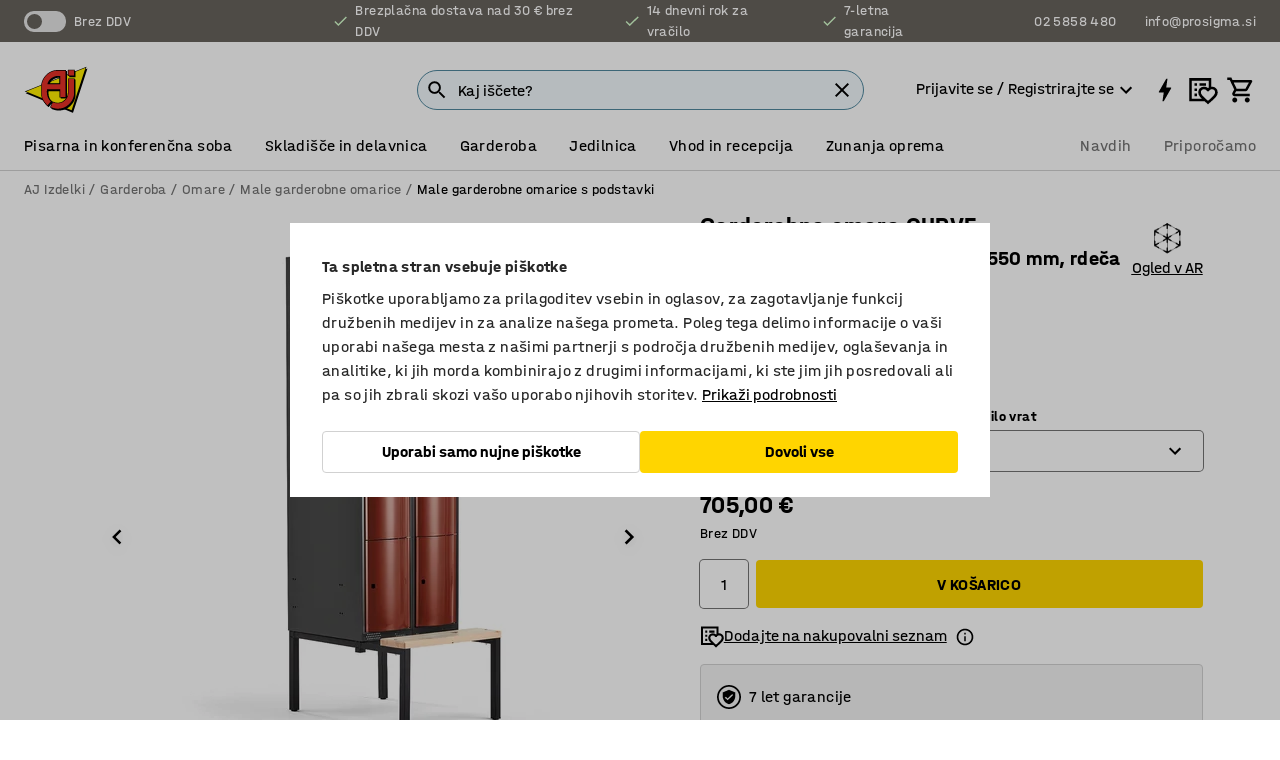

--- FILE ---
content_type: text/html; charset=utf-8
request_url: https://www.kataloska-prodaja.si/p/garderodna-omara-s-klopjo-353010-353008
body_size: 46292
content:

<!DOCTYPE html>
<html lang="sl">

<head>
    <meta charset="utf-8" />
    <meta name="viewport" content="width=device-width, initial-scale=1.0">
    <meta name="theme-color" content="white" />

    <meta http-equiv="Content-Security-Policy" content="frame-src 'self'
https://*.cookiebot.com
https://*.cdn.optimizely.com
https://*.googletagmanager.com
https://*.cdn-pci.optimizely.com
https://*.google.com
https://*.google-analytics.com
https://*.checkout.dibspayment.eu
https://checkout.dibspayment.eu
https://*.ajprodukter.se
https://*.ajprodukter.no
https://*.ajprodukter.dk
https://*.ajprodukty.sk
https://*.ajprodukty.pl
https://*.ajprodukty.cz
https://*.ajproducts.co.uk
https://*.ajproducts.ie
https://*.ajprodukte.de
https://*.ajprodukte.at
https://*.ajproducten.nl
https://*.kataloska-prodaja.si
https://*.ajproduktai.lt
https://*.ajtooted.ee
https://*.ajprodukti.lv
https://*.ajtuotteet.fi
https://*.kataloska-prodaja.com
https://*.kataloska-prodaja.ba
https://*.ajvorulistinn.is
https://*.ajproizvodi.com
https://*.dibspayment.eu
https://*.doubleclick.net
https://*.facebook.com
https://*.imbox.io
https://*.criteo.com
https://*.hotjar.com
https://*.triggerbee.com
https://*.sleeknote.com
https://player.qiwio.io/
https://www.zbozi.cz
https://cdn2.charpstar.net/
https://charpstar.se/
https://aj.bokahem.se/js/app.js
https://aj.bokahem.se/css/app.css
https://ct.pinterest.com/
https://checkoutshopper.adyen.com/
https://checkoutshopper-live.adyen.com
https://www.youtube.com/
https://tricommerce.dk
 https://tiger.tricommerce.com
 https://mercell.com
 https://p2p.mercell.com;">

        <script type="text/javascript">
            !function (a, b, c, d, e, f, g, h) {
                a.RaygunObject = e, a[e] = a[e] || function () {
                    (a[e].o = a[e].o || []).push(arguments)
                }, f = b.createElement(c), g = b.getElementsByTagName(c)[0],
                    f.async = 1, f.src = d, g.parentNode.insertBefore(f, g), h = a.onerror, a.onerror = function (b, c, d, f, g) {
                        h && h(b, c, d, f, g), g || (g = new Error(b)), a[e].q = a[e].q || [], a[e].q.push({
                            e: g
                        })
                    }
            }(window, document, "script", "//cdn.raygun.io/raygun4js/raygun.min.js", "rg4js");
        </script>
        <script type="text/javascript">
            rg4js('apiKey', 'SVMda9UO1vTzMuMFlHhb6g');
            rg4js('enableCrashReporting', true);
            rg4js('setVersion', '149.0.0');
            rg4js('options', {
                ignore3rdPartyErrors: true,
                ignoreAjaxError: true,
                ignoreAjaxAbort: true,
                debugMode: true,
            });
        </script>
    <link rel="apple-touch-icon" sizes="180x180" href="/apple-touch-icon.png">
    <link rel="icon" type="image/png" href="/favicon-512x512.png" sizes="512x512">
    <link rel="icon" type="image/png" href="/favicon-192x192.png" sizes="192x192">
    <link rel="icon" type="image/png" href="/favicon-32x32.png" sizes="32x32">
    <link rel="icon" type="image/png" href="/favicon-16x16.png" sizes="16x16">
    <link rel="icon" type="image/png" href="/maskable_icon_x192.png" sizes="192x192">

    <link rel="manifest" href="/manifest">
    <link rel="mask-icon" href="/safari-pinned-tab.svg" color="#e63027">
    <meta name="msapplication-TileColor" content="#fff">
    <link rel="shortcut icon" href="/favicon.ico">

    <title>Garderobna omara CURVE, s klopjo, 2 x 4 vrata, 2120x600x550 mm, rdeča | AJ Izdelki</title><link rel="stylesheet" type="text/css" href="/assets/browser.bundle.6b8d2c0fc2936f47b7cf.css" />
<meta name="description" content="Garderobna omara z več oddelki, z izbočenimi vrati in okvirjem s klopjo. Vsak oddelek ima varovalo vrat in predal na vratih. Luknje za zračenje na dnu in na vrhu. Dobavljamo brez ključavnic." data-dynamic="1" />
<meta name="robots" content="index,follow" data-dynamic="1" />
<meta property="og:url" content="https://www.kataloska-prodaja.si/p/garderodna-omara-s-klopjo-353010-353008" data-dynamic="1" />
<meta property="og:type" content="website" data-dynamic="1" />
<meta property="og:title" content="Garderobna omara CURVE, s klopjo, 2 x 4 vrata, 2120x600x550 mm, rdeča" data-dynamic="1" />
<meta property="og:description" content="Garderobna omara z več oddelki, z izbočenimi vrati in okvirjem s klopjo. Vsak oddelek ima varovalo vrat in predal na vratih. Luknje za zračenje na dnu in na vrhu. Dobavljamo brez ključavnic." data-dynamic="1" />
<meta property="product:condition" content="new" data-dynamic="1" />
<meta property="product:retailer_item_id" content="2-353008" data-dynamic="1" />
<meta property="product:availability" content="in stock" data-dynamic="1" />
<meta property="product:price:amount" content="860.1" data-dynamic="1" />
<meta property="product:price:currency" content="EUR" data-dynamic="1" />
<meta property="og:image" content="https://static.ajproducts.com/cdn-cgi/image/width=770,format=jpeg/globalassets/353009.jpg?ref=A201231CD2" data-dynamic="1" />

                <script>
                if (!('Promise' in window && Promise.prototype.finally)) {
                    document.write('<' + 'script src="/assets/polyfills.bundle.bbff1e5177c601f32b31.js" onerror="window.rg4js&&window.rg4js(\'send\', new Error(\'Failed to load: /assets/polyfills.bundle.bbff1e5177c601f32b31.js\'))"></' + 'script>');
                }
                </script>
                <script>
                window.scopeReady = new Promise(function (res, rej) { window.resolveScopeReady = res; window.rejectScopeReady = rej; });
                </script>
            <link rel="canonical" href="https://www.kataloska-prodaja.si/p/garderodna-omara-s-klopjo-353010-353008" id="link-canonical" />
<script src="/assets/browser.bundle.64b834596f0388deab47.js" async></script>
<script src="/assets/nitro.bundle.b8b2f38ac300bf05c0ba.js" async></script>
<script src="/assets/glitz.bundle.c109fca36cacfb727999.js" async></script>
<script src="/assets/vendor-f501a089.bundle.d29cb0664024d6a8fcd5.js" async></script>
<script src="/assets/6304.bundle.543874b7d4b3c760765a.js" async></script>
<script src="/assets/vendor-d2eb5610.bundle.a0125ec617ac52d68384.js" async></script>
<link rel="stylesheet" type="text/css" href="/assets/browser.bundle.6b8d2c0fc2936f47b7cf.css" />
<link rel="preload" href="/assets/HalvarAJPMittel-Rg.69f693f8a9de0cc6bc9f..woff2" as="font" crossorigin="anonymous" />
<link rel="preload" href="/assets/HalvarAJPMittel-Bd.e161d90eb98cc343e22d..woff2" as="font" crossorigin="anonymous" />


            <link rel="alternate" hreflang="sl-si" class="link-canonical-alternate" href="https://www.kataloska-prodaja.si/p/garderodna-omara-s-klopjo-353010-353008">
            <link rel="alternate" hreflang="bs-ba" class="link-canonical-alternate" href="https://www.kataloska-prodaja.ba/p/garderobni-ormar-s-klupom-353010-353008">
            <link rel="alternate" hreflang="cs-cz" class="link-canonical-alternate" href="https://www.ajprodukty.cz/p/satni-skrinka-s-lavici-353010-353008">
            <link rel="alternate" hreflang="da-dk" class="link-canonical-alternate" href="https://www.ajprodukter.dk/p/omklaedningsskab-med-baenkstel-353010-353008">
            <link rel="alternate" hreflang="de-at" class="link-canonical-alternate" href="https://www.ajprodukte.at/p/schliessfachschrank-353010-353008">
            <link rel="alternate" hreflang="de-de" class="link-canonical-alternate" href="https://www.ajprodukte.de/p/schliessfachschrank-353010-353008">
            <link rel="alternate" hreflang="en-gb" class="link-canonical-alternate" href="https://www.ajproducts.co.uk/p/clothes-locker-with-bench-seat-353010-353008">
            <link rel="alternate" hreflang="en-ie" class="link-canonical-alternate" href="https://www.ajproducts.ie/p/clothes-locker-with-bench-seat-353010-353008">
            <link rel="alternate" hreflang="et-ee" class="link-canonical-alternate" href="https://www.ajtooted.ee/p/hoiukapp-pingiga-jalaraamil-353010-353008">
            <link rel="alternate" hreflang="fi-fi" class="link-canonical-alternate" href="https://www.ajtuotteet.fi/p/pukukaappi-353010-353008">
            <link rel="alternate" hreflang="hr-hr" class="link-canonical-alternate" href="https://www.ajproizvodi.com/p/garderobni-ormar-s-klupom-353010-353008">
            <link rel="alternate" hreflang="is-is" class="link-canonical-alternate" href="https://www.ajvorulistinn.is/p/fataskapur-meo-bekk-353010-353008">
            <link rel="alternate" hreflang="lt-lt" class="link-canonical-alternate" href="https://www.ajproduktai.lt/p/rubu-spintele-su-suoliuku-353010-353008">
            <link rel="alternate" hreflang="lv-lv" class="link-canonical-alternate" href="https://www.ajprodukti.lv/p/garderobes-skapis-ar-solu-353010-353008">
            <link rel="alternate" hreflang="nb-no" class="link-canonical-alternate" href="https://www.ajprodukter.no/p/garderobeskap-med-benkestativ-353010-353008">
            <link rel="alternate" hreflang="nl-nl" class="link-canonical-alternate" href="https://www.ajproducten.nl/p/kledinglocker-met-zitbank-353010-353008">
            <link rel="alternate" hreflang="pl-pl" class="link-canonical-alternate" href="https://www.ajprodukty.pl/p/metalowa-szafa-ubraniowa-z-laweczka-353010-353008">
            <link rel="alternate" hreflang="sk-sk" class="link-canonical-alternate" href="https://www.ajprodukty.sk/p/satnova-skrinka-s-lavickou-353010-353008">
            <link rel="alternate" hreflang="sr-rs" class="link-canonical-alternate" href="https://www.kataloska-prodaja.com/p/clothes-locker-with-bench-seat-353010-353008">
            <link rel="alternate" hreflang="sv-se" class="link-canonical-alternate" href="https://www.ajprodukter.se/p/kladskap-med-bankstativ-353010-353008">
    <style data-glitz>@keyframes a{from{}to{}}.a{background-color:white}.b{flex-direction:column;-webkit-box-orient:vertical;-webkit-box-direction:normal}.c{display:-webkit-box;display:-moz-box;display:-ms-flexbox;display:-webkit-flex;display:flex}.d{min-height:100vh}.e{pointer-events:none}.f{position:absolute}.g{opacity:0}.h{width:0}.i{height:0}.n{transform:translate(0, -100%)}.o{left:16px}.p{top:16px}.q{position:fixed}.r{font-size:16px}.s{padding-bottom:8px}.t{padding-top:8px}.u{padding-right:16px}.v{padding-left:16px}.w{height:40px}.a0{border-radius:4px}.a1{letter-spacing:0.4px}.a2{line-height:1.2}.a3{justify-content:center;-webkit-box-pack:center}.a4{align-items:center;-webkit-box-align:center}.a5{display:-webkit-inline-box;display:-moz-inline-box;display:-ms-inline-flexbox;display:-webkit-inline-flex;display:inline-flex}.a6{transition-timing-function:ease-out}.a7{transition-duration:200ms}.a8{transition-property:color, background-color, border-color;-webkit-transition-property:color, background-color, border-color;-moz-transition-property:color, background-color, border-color}.au{border-bottom-style:solid}.av{border-bottom-width:1px}.aw{border-bottom-color:#D1D1D1}.ax{border-top-style:solid}.ay{border-top-width:1px}.az{border-top-color:#D1D1D1}.b0{border-right-style:solid}.b1{border-right-width:1px}.b2{border-right-color:#D1D1D1}.b3{border-left-style:solid}.b4{border-left-width:1px}.b5{border-left-color:#D1D1D1}.b6{outline-offset:5px}.b7{font-weight:bold}.b8{text-transform:uppercase}.b9{color:black}.be{text-shadow:none}.bf{cursor:pointer}.bg{text-align:inherit}.bh{text-decoration:none}.bi{-webkit-user-select:none;-moz-user-select:none;-ms-user-select:none;user-select:none}.bj{font-variant:inherit}.bk{font-style:inherit}.bl{font-family:inherit}.bo{z-index:6}.bp{min-height:auto}.bq{position:relative}.br{top:0}.bs{will-change:opacity}.bt{width:100%}.bu{height:100%}.bv{left:0}.bw{bottom:0}.bx{right:0}.by{background-color:black}.bz{transition-timing-function:ease-in-out}.c0{transition-property:opacity;-webkit-transition-property:opacity;-moz-transition-property:opacity}.c1{border-bottom-color:#c5511a}.c2{border-top-color:#c5511a}.c3{border-right-color:#c5511a}.c4{border-left-color:#c5511a}.c5{background-color:#FFEBD6}.c6{border-bottom-width:2px}.c7{border-top-width:2px}.c8{border-right-width:2px}.c9{border-left-width:2px}.ca{margin-bottom:16px}.cb{margin-top:16px}.cc{padding-bottom:16px}.cd{padding-top:16px}.ce{pointer-events:auto}.cp{transition-duration:300ms}.cq{transition-property:box-shadow;-webkit-transition-property:box-shadow;-moz-transition-property:box-shadow}.cr{min-height:0}.cs{transition-property:all;-webkit-transition-property:all;-moz-transition-property:all}.ct{transform:translateY(0)}.cu{opacity:1}.cv{max-height:50px}.d1{color:white}.d2{background-color:#68635D}.d3{font-size:14px}.d4{min-height:32px}.d5{width:1366px}.d6{max-width:calc(100vw - 48px)}.d7{margin-right:auto}.d8{margin-left:auto}.d9{display:block}.da{flex-wrap:wrap;-webkit-box-lines:multiple}.db{flex-basis:0%}.dc{flex-shrink:1}.dd{flex-grow:1;-webkit-box-flex:1}.de{font-weight:initial}.dj{margin-right:8px}.dk{margin-bottom:0}.dl{height:21px}.dm{width:42px}.dn{display:inline-block}.dz{outline-offset:3px}.e0{transition-property:transform;-webkit-transition-property:transform;-moz-transition-property:transform}.e1{transition-duration:0.4s}.e2{border-radius:15px}.e3{background-color:#E6E6E6}.e5{flex-grow:2;-webkit-box-flex:2}.e6{margin-right:32px}.e9{text-decoration:inherit}.ea{color:inherit}.eb{color:#D6FFCD}.ec{font-size:1.3em}.ed{height:1em}.ee{width:1em}.ef{margin-left:6px}.en{justify-content:flex-end;-webkit-box-pack:end}.eo{margin-right:20px}.ez{display:none}.f0{stroke:none}.f1{top:-1px}.f3{margin-left:8px}.f4{font-size:1.4em}.f6{z-index:1}.f7{align-items:flex-start;-webkit-box-align:start}.fh{padding-top:20px}.fi{flex-basis:auto}.fj{flex-shrink:0}.fk{margin-top:4px}.fl{justify-content:space-between;-webkit-box-pack:justify}.fm{flex-direction:row;-webkit-box-orient:horizontal;-webkit-box-direction:normal}.fn{gap:32px}.fo{flex-grow:0;-webkit-box-flex:0}.fp{flex-basis:33%}.fs{text-decoration:underline}.ft{padding-right:0}.fu{padding-left:0}.fv{min-width:40px}.fw{line-height:1.5}.fx{background-color:transparent;background-color:initial}.fy{border-bottom-width:0}.fz{border-top-width:0}.g0{border-right-width:0}.g1{border-left-width:0}.g2{font-weight:inherit}.g3{margin-right:12px}.g4{margin-left:12px}.g5{width:30px}.g6{height:30px}.g7{font-size:1.5em}.ga{flex-basis:100%}.gb{width:447px}.gc{justify-content:flex-start;-webkit-box-pack:start}.gf{width:calc(100% - 16px)}.gg{margin-right:unset}.gh{margin-left:unset}.gi{width:inherit}.gk{transform:scale(1.3)}.gl{white-space:normal}.gm{white-space:nowrap}.gn{transform:scale(1)}.go{text-align:center}.gp{transition-property:opacity, transform;-webkit-transition-property:opacity, transform;-moz-transition-property:opacity, transform}.gq{text-overflow:ellipsis}.gr{overflow:hidden}.gs{background-color:#F1F8FC}.gt{border-radius:50px 0 0 50px}.gu{padding-bottom:3px}.gv{padding-top:3px}.gw{padding-right:3px}.gx{padding-left:3px}.h3{border-bottom-color:#4F879E}.h4{border-top-color:#4F879E}.h5{border-right-color:#4F879E}.h6{border-left-color:#4F879E}.hg{padding-left:40px}.hh{border-radius:50px}.hi{cursor:-webkit-text;cursor:text}.hj{right:10px}.hk{transform:translateY(-50%)}.hl{top:50%}.hm{border-radius:0}.hn{padding-bottom:0}.ho{padding-top:0}.hp{font-size:inherit}.hq{gap:8px}.hs{gap:4px}.ht{padding-right:4px}.hu{padding-left:4px}.hv{transform:scaleY(1)}.hw{will-change:transform}.hx{width:24px}.hy{font-size:1px}.hz{height:1px}.i0{visibility:hidden}.i1{align-items:flex-end;-webkit-box-align:end}.i2{outline-offset:0}.i3{min-height:30px}.i4{min-width:30px}.i8{transform:scale(0)}.i9{border-radius:100vw}.ia{font-size:12px}.ib{right:calc(50% - 15px)}.ic{min-width:9px}.id{height:9px}.ie{background-color:#e4251b}.if{margin-right:0}.ig{margin-left:0}.ih{max-height:100px}.ij{margin-left:-32px}.ik{margin-left:32px}.il{padding-bottom:12px}.im{padding-top:4px}.iw{color:#737373}.iz{max-width:100%}.j0{margin-bottom:8px}.j1{margin-top:8px}.j4{list-style:none}.j9{width:1125px}.ja{width:calc(54% - (32px * 0.54))}.jb{order:1}.jd{left:unset}.je{align-items:stretch;-webkit-box-align:stretch}.jf{min-width:0}.js{object-fit:cover}.jt{object-position:center}.ju{transition-timing-function:ease-in}.jv{left:24px}.jw{color:#D1D1D1}.jx{line-height:1}.jy{font-size:20px}.jz{-webkit-filter:drop-shadow(0 2px 4px rgba(0, 0, 0, .1)) drop-shadow(0 2px 8px rgba(0, 0, 0, .05));filter:drop-shadow(0 2px 4px rgba(0, 0, 0, .1)) drop-shadow(0 2px 8px rgba(0, 0, 0, .05))}.k0{transform:rotate(90deg)}.k1{right:24px}.k2{transform:rotate(270deg)}.k3{height:68px}.k4{padding-bottom:4px}.k5{width:77%}.k6{overflow-x:scroll}.k7{scroll-behavior:smooth}.k9{scrollbar-width:none}.kc{margin-left:16px}.kd{background-color:transparent}.ke{border-bottom-color:transparent}.kf{border-top-color:transparent}.kg{border-right-color:transparent}.kh{border-left-color:transparent}.ki{border-bottom-color:#16819D}.kj{border-top-color:#16819D}.kk{border-right-color:#16819D}.kl{border-left-color:#16819D}.km{border-bottom-width:thin}.kn{border-top-width:thin}.ko{border-right-width:thin}.kp{border-left-width:thin}.kq{box-shadow:0px 0px 8px 0px rgba(0,0,0,0.1)}.kr{height:50px}.ks{width:50px}.kt{transition-property:background;-webkit-transition-property:background;-moz-transition-property:background}.kv{opacity:0.7}.kw{width:calc(46% - (32px * 0.46))}.kx{order:2}.ky{margin-bottom:32px}.kz{line-height:36px}.l0{margin-top:0}.l1{font-family:HalvarMittel}.l2{font-size:24px}.l3{line-height:30px}.l4{margin-bottom:4px}.l5{display:inline}.l6{justify-items:center}.l7{width:40px}.l8{min-width:70px}.l9{font-weight:100}.la{margin-bottom:auto}.lb{margin-top:auto}.lc{line-height:1.5rem}.li{align-items:end;-webkit-box-align:end}.lj{flex-basis:48%}.lk{margin-left:-6px}.ll{height:28px}.lm{width:28px}.ln{border-radius:50%}.lo{margin-bottom:2px}.lp{margin-top:2px}.lq{margin-right:2px}.lr{margin-left:2px}.ls{height:22px}.lt{width:22px}.lu{box-sizing:border-box}.lv{height:20px}.lw{width:20px}.lx{border-bottom-color:black}.ly{border-top-color:black}.lz{border-right-color:black}.m0{border-left-color:black}.m1{gap:0}.m2{width:unset}.m4{padding-right:56px}.m9{box-shadow:0 0 0 1px #737373}.ma{min-width:100%}.mc{-webkit-appearance:none;-moz-appearance:none;appearance:none}.md{right:16px}.me{bottom:8px}.mh{align-items:baseline;-webkit-box-align:baseline}.mi{-webkit-column-gap:8px;column-gap:8px}.mj{-webkit-column-gap:16px;column-gap:16px}.mk{order:0}.ml{font-weight:700}.mm{font-weight:normal}.mn{height:48px}.mo{width:48px}.mv{transition-property:color, border-color, background;-webkit-transition-property:color, border-color, background;-moz-transition-property:color, border-color, background}.mw{padding-top:12px}.n1{background-color:#FFD500}.n2{flex-wrap:nowrap;-webkit-box-lines:nowrap}.n3{background-color:#F3F3F3}.n4{margin-bottom:24px}.n6{padding-bottom:24px}.n7{padding-top:24px}.nf{-webkit-break-inside:avoid;-ms-break-inside:avoid;break-inside:avoid}.ng{text-align:left}.nj{margin-right:16px}.nk{top:-4px}.nm{page-break-inside:auto}.nn{-webkit-column-count:1;column-count:1}.no{list-style-type:none}.np{margin-right:4px}.nq{margin-top:24px}.ns{flex-basis:0}.nt{background-color:#D1D1D1}.nu{height:400px}.nx{width:calc(100% / 4)}.ny{max-width:calc(100% / 4)}.o1{min-height:62px}.o2{height:inherit}.o3{min-height:inherit}.o4{margin-left:4px}.o5{width:80px}.o7{object-fit:contain}.o8{width:133.33333333333334px}.oa{padding-bottom:initial}.ob{padding-top:initial}.od{stroke-width:1.5}.oe{content-visibility:hidden}.of{transform:translatex(-100%)}.og{-webkit-overflow-scrolling:touch}.oh{overflow-y:auto}.oi{overflow-x:hidden}.oj{will-change:opacity, transform}.ok{border-bottom-color:#E6E6E6}.ol{outline-offset:-2px}.om{padding-right:48px}.on{height:auto}.oo{min-height:48px}.op{border-bottom-color:#f3f3f3}.oq{z-index:4}.or{transform:translateX(-50%)}.os{left:50%}.ot{z-index:15}.j:focus{pointer-events:none}.k:focus{opacity:0}.l:focus{z-index:7}.m:focus{transform:translate(0, 0)}.am:focus{outline-color:#16819D}.ba:focus{border-radius:4px}.bb:focus{outline-style:solid}.bc:focus{outline-width:0}.bd:focus{isolation:initial}.eu:focus{outline-color:transparent}.gy:focus{border-bottom-color:#4F879E}.gz:focus{border-top-color:#4F879E}.h0:focus{border-right-color:#4F879E}.h1:focus{border-left-color:#4F879E}.h7:focus{outline-color:#4F879E}.h8:focus{border-right-width:1px}.h9:focus{border-left-width:1px}.ha:focus{border-bottom-width:1px}.hb:focus{border-bottom-style:solid}.hc:focus{border-top-width:1px}.hd:focus{border-top-style:solid}.he:focus{border-right-style:solid}.hf:focus{border-left-style:solid}.mb:focus{outline-style:none}.x:is(.disabledLink){cursor:not-allowed}.y:disabled{cursor:not-allowed}.ag:disabled{border-bottom-color:#D1D1D1}.ah:disabled{border-top-color:#D1D1D1}.ai:disabled{border-right-color:#D1D1D1}.aj:disabled{border-left-color:#D1D1D1}.ak:disabled{background-color:white}.al:disabled{color:#737373}.m3:disabled{cursor:default}.my:disabled{background-color:#D1D1D1}.z:active{outline-width:0}.ev:active{text-decoration:underline}.ew:active{color:#16819D}.i6:active{text-decoration:inherit}.i7:active{color:inherit}.a9:disabled:hover{border-bottom-color:#D1D1D1}.aa:disabled:hover{border-top-color:#D1D1D1}.ab:disabled:hover{border-right-color:#D1D1D1}.ac:disabled:hover{border-left-color:#D1D1D1}.ae:disabled:hover{background-color:white}.af:disabled:hover{color:#737373}.mx:disabled:hover{background-color:#D1D1D1}.an:hover:not([disabled],.disabledLink){color:black}.ao:hover:not([disabled],.disabledLink){background-color:#f3f3f3}.mz:hover:not([disabled],.disabledLink){background-color:#F2CA00}.ap:active:not([disabled],.disabledLink){border-bottom-color:#f3f3f3}.aq:active:not([disabled],.disabledLink){border-top-color:#f3f3f3}.ar:active:not([disabled],.disabledLink){border-right-color:#f3f3f3}.as:active:not([disabled],.disabledLink){border-left-color:#f3f3f3}.at:active:not([disabled],.disabledLink){background-color:#f3f3f3}.n0:active:not([disabled],.disabledLink){background-color:#FFF0A3}.dg:has(:focus-within)> span{outline-style:solid}.dh:has(:focus-within)> span{outline-color:inherit}.di:has(:focus-within)> span{outline-width:2px}.do::before{background-color:#68635D}.dp::before{transition-timing-function:ease-in-out}.dq::before{transition-duration:0.4s}.dr::before{transition-property:transform;-webkit-transition-property:transform;-moz-transition-property:transform}.ds::before{border-radius:50%}.dt::before{bottom:3px}.du::before{left:3px}.dv::before{width:15px}.dw::before{height:15px}.dx::before{position:absolute}.dy::before{content:""}.ld::before{margin-right:8px}.le::before{background-color:black}.lf::before{height:5px}.lg::before{width:5px}.lh::before{display:inline-block}.e4:first-letter{text-transform:uppercase}.e7:hover{text-decoration:inherit}.e8:hover{color:inherit}.fq:hover{text-decoration:underline}.fr:hover{color:#16819D}.gj:hover{cursor:initial}.hr:hover{cursor:pointer}.i5:hover{text-decoration:none}.iv:hover{color:black}.m5:hover{box-shadow:0 0 0 1px #16819D}.h2::placeholder{color:black}.ii:nth-child(n+2){margin-left:0}.in::after{border-bottom-color:transparent}.io::after{border-bottom-style:solid}.ip::after{border-bottom-width:4px}.iq::after{width:100%}.ir::after{bottom:0}.is::after{right:0}.it::after{position:absolute}.iu::after{content:""}.j2:empty:before{white-space:pre}.j3:empty:before{content:" "}.j5:after{white-space:pre}.j6:after{content:" / "}.jp:before{padding-top:100%}.jq:before{float:left}.jr:before{content:""}.ku:before{padding-top:150%}.o6:before{padding-top:60%}.o9:before{padding-top:36%}.k8::-webkit-scrollbar{display:none}.ka:last-child{margin-right:auto}.oc:last-child{margin-right:0}.kb:first-child{margin-left:auto}.m6:focus-within{outline-style:solid}.m7:focus-within{outline-color:#737373}.m8:focus-within{outline-width:2px}.mp::-ms-clear{display:none}.mq::-ms-reveal{display:none}.mr:-webkit-autofill{animation-iteration-count:20}.ms:-webkit-autofill{animation-timing-function:ease-out}.mt:-webkit-autofill{animation-duration:50ms}.mu:-webkit-autofill{animation-name:a}.nr:not(:first-child){margin-left:24px}</style><style data-glitz media="print">.bm{min-height:0}.bn{position:relative}.cf{box-shadow:none}.cg{border-bottom-style:solid}.ch{border-bottom-width:1px}.ci{border-bottom-color:#D1D1D1}.cj{margin-bottom:24px}.ck{margin-top:24px}.cl{padding-bottom:0}.cm{min-height:auto}.cn{justify-content:flex-start;-webkit-box-pack:start}.co{font-size:14px}.cw{pointer-events:auto}.cx{opacity:1}.cy{max-height:50px}.cz{transform:none}.d0{height:0}.df{display:none}.eg{z-index:10}.eh{color:black}.ei{transform:translate(-50%, 0)}.ej{left:50%}.ek{top:60px}.el{position:absolute}.em{display:-webkit-box;display:-moz-box;display:-ms-flexbox;display:-webkit-flex;display:flex}.ep{margin-bottom:16px}.eq{margin-top:16px}.er{margin-right:16px}.es{margin-left:16px}.et{align-items:center;-webkit-box-align:center}.ex{font-size:2.2em}.ey{display:block}.f2{white-space:nowrap}.f5{height:100%}.fb{margin-top:0}.fc{padding-bottom:8px}.fd{padding-top:8px}.fe{flex-direction:column;-webkit-box-orient:vertical;-webkit-box-direction:normal}.ff{margin-bottom:32px}.fg{justify-content:space-evenly;-webkit-box-pack:space-evenly}.ix{min-height:initial}.iy{zoom:0.6}.j7{width:auto}.j8{max-width:calc(100% - 65px)}.jc{margin-bottom:0}.jg{border-top-color:#D1D1D1}.jh{border-top-style:solid}.ji{border-top-width:1px}.jj{border-right-color:#D1D1D1}.jk{border-right-style:solid}.jl{border-right-width:1px}.jm{border-left-color:#D1D1D1}.jn{border-left-style:solid}.jo{border-left-width:1px}.mf{margin-right:0}.mg{margin-left:0}.n5{background-color:transparent}.n8{width:1300px}.n9{padding-right:90px}.na{padding-left:0}.nb{-webkit-break-after:avoid;-ms-break-after:avoid;break-after:avoid}.ne{-webkit-break-inside:unset;-ms-break-inside:unset;break-inside:unset}.nh{display:inline}.ni{-webkit-break-inside:avoid;-ms-break-inside:avoid;break-inside:avoid}.nv{width:100%}.nw{justify-content:center;-webkit-box-pack:center}.nz{margin-right:32px}.o0{margin-left:32px}.f8:after{font-size:10px}.f9:after{white-space:nowrap}.fa:after{content:attr(data-page-url)}</style><style data-glitz media="(min-width: 768px)">.nl{-webkit-column-gap:32px;column-gap:32px}</style><style data-glitz media="(min-width: 1024px)">.g8{flex-basis:auto}.g9{flex-shrink:0}.gd{max-width:585px}.ge{width:100%}.nc{flex-grow:1;-webkit-box-flex:1}.nd{flex-basis:50%}</style>
        <script data-cookieconsent="ignore" data-ot-ignore="true">
            window.dataLayer = window.dataLayer || [];
            function gtag() {
                dataLayer.push(arguments);
            }
            gtag("consent", "default", {
                ad_storage: "denied",
                ad_user_data: 'denied',
                ad_personalization: 'denied',
                analytics_storage: "denied",
                functionality_storage: 'denied',
                personalization_storage: 'denied',
                security_storage: 'denied',
                wait_for_update: 500,
            });
            gtag("set", "ads_data_redaction", true);
        </script>
        <script data-cookieconsent="ignore" type="text/javascript" data-ot-ignore="true" >
            if (!('dataLayer' in window)) {
                window.dataLayer = [];
            }

            window.dataLayer.push({
                event: 'originalReferrer',
                originalReferrer: document.referrer,
            });

            window.dataLayer.push({
                event: 'originalLocation',
                originalLocation: document.location.href,
            });

            window.gtmEnabled = true;
        </script>
<!-- Google Tag Manager -->
<script data-cookieconsent="ignore">(function(w,d,s,l,i){w[l]=w[l]||[];w[l].push({'gtm.start':
new Date().getTime(),event:'gtm.js'});var f=d.getElementsByTagName(s)[0],
j=d.createElement(s),dl=l!='dataLayer'?'&l='+l:'';j.async=true;j.src=
'https://www.googletagmanager.com/gtm.js?id='+i+dl;f.parentNode.insertBefore(j,f);
})(window,document,'script','dataLayer','GTM-K2RM35S');</script>
<!-- End Google Tag Manager -->        <script id="Cookiebot" src="https://consent.cookiebot.com/uc.js" data-cbid="f2c9491a-ca4b-4715-8604-b67825e89ba7"
            data-culture="sl" type="text/javascript" async></script>

        <script type="text/javascript">
                window.externalScriptEnable = true;
        </script>

    <script>
        window.isPrivateBusinessSelectorEnabled = false;
    </script>   
</head>

<body class="aj-site">

<!-- Google Tag Manager (noscript) -->
<noscript><iframe src="https://www.googletagmanager.com/ns.html?id=GTM-K2RM35S"
height="0" width="0" style="display:none;visibility:hidden"></iframe></noscript>
<!-- End Google Tag Manager (noscript) -->

    <div id="container"><div><div class="a b c d"><div id="focusreset-nitro" tabindex="-1" class="e f g h i"></div><button aria-label="Preskočite na vsebino" type="button" class="j k e g l m n o p q r s t u v w x y z a0 a1 a2 a3 a4 a5 a6 a7 a8 a9 aa ab ac ae af ag ah ai aj ak al am an ao ap aq ar as at au av aw ax ay az b0 b1 b2 b3 b4 b5 b6 b7 b8 a b9 ba bb bc bd be bf bg bh bi bj bk bl">Preskočite na vsebino</button><header class="bm bn e bo bp bq br"><div class="e g bs bt bu bv bw bx br q by bz a7 c0"></div><noscript><div class="a3 c1 c2 c3 c4 c5 b9 au c6 ax c7 b0 c8 b3 c9 a0 ca cb cc cd u v c"><div>Videti je, da vaš brskalnik nima omogočenega JavaScripta, to je potrebno za uporabo spletnega mesta.</div></div></noscript><div class="bq"><div class="height-measuring-wrapper ce"><div class="cf cg ch ci cj ck cl cm cn co bz cp cq bq cr b c au av aw bt a b9"><div><div class="bz cs cp ce ct cu cv cw cx cy cz d0 d1 d2 d3 c bt"><div class="d0 d4 d5 d6 d7 d8 d9"><div class="a4 bu a3 da c"><div class="db dc dd a4 c de d3 df"><label aria-label="Brez DDV" class="dg dh di dj dk dl dm dn bq"><input type="checkbox" class="i h g"/><span class="do dp dq dr ds dt du dv dw dx dy dz e0 bz e1 e2 e3 bw bx bv br bf f"></span></label><span class="d1 e4">Brez DDV</span></div><div class="db dc e5 c a3 a4 df"><div class="e6 e7 e8 e9 a4 ea c"><svg xmlns="http://www.w3.org/2000/svg" height="1em" viewBox="0 0 24 24" width="1em" class="eb ec ed ee a5"><path d="M0 0h24v24H0V0z" fill="transparent"></path><path fill="currentColor" d="M9 16.17L4.83 12l-1.42 1.41L9 19 21 7l-1.41-1.41L9 16.17z"></path></svg><div class="ef dn">Brezplačna dostava nad 30 € brez DDV</div></div><div class="e6 e7 e8 e9 a4 ea c"><svg xmlns="http://www.w3.org/2000/svg" height="1em" viewBox="0 0 24 24" width="1em" class="eb ec ed ee a5"><path d="M0 0h24v24H0V0z" fill="transparent"></path><path fill="currentColor" d="M9 16.17L4.83 12l-1.42 1.41L9 19 21 7l-1.41-1.41L9 16.17z"></path></svg><div class="ef dn">14 dnevni rok za vračilo</div></div><div class="e7 e8 e9 a4 ea c"><svg xmlns="http://www.w3.org/2000/svg" height="1em" viewBox="0 0 24 24" width="1em" class="eb ec ed ee a5"><path d="M0 0h24v24H0V0z" fill="transparent"></path><path fill="currentColor" d="M9 16.17L4.83 12l-1.42 1.41L9 19 21 7l-1.41-1.41L9 16.17z"></path></svg><div class="ef dn">7-letna garancija</div></div></div><div class="eg eh ei ej ek el em en db dc dd c"><a aria-label="Pokliči 02 5858 480" target="_blank" class="eo ep eq er es et em e7 e8 e9 ea ba bb eu bc bd ev ew" href="tel:02 5858 480"><svg xmlns="http://www.w3.org/2000/svg" height="1em" viewBox="0 0 24 24" width="1em" class="ex eh ey ez d1 ec f0 f1 bq ed ee"><path d="M0 0h24v24H0V0z" fill="none"></path><path fill="currentColor" d="M6.54 5c.06.89.21 1.76.45 2.59l-1.2 1.2c-.41-1.2-.67-2.47-.76-3.79h1.51m9.86 12.02c.85.24 1.72.39 2.6.45v1.49c-1.32-.09-2.59-.35-3.8-.75l1.2-1.19M7.5 3H4c-.55 0-1 .45-1 1 0 9.39 7.61 17 17 17 .55 0 1-.45 1-1v-3.49c0-.55-.45-1-1-1-1.24 0-2.45-.2-3.57-.57-.1-.04-.21-.05-.31-.05-.26 0-.51.1-.71.29l-2.2 2.2c-2.83-1.45-5.15-3.76-6.59-6.59l2.2-2.2c.28-.28.36-.67.25-1.02C8.7 6.45 8.5 5.25 8.5 4c0-.55-.45-1-1-1z"></path></svg><span class="f2 f3">02 5858 480</span></a><a aria-label="Pošlji e-pošto info@prosigma.si" target="_blank" class="ep eq er es et em e7 e8 e9 ea ba bb eu bc bd ev ew" href="mailto:info@prosigma.si"><svg xmlns="http://www.w3.org/2000/svg" height="1em" viewBox="0 0 24 24" width="1em" class="ex eh ey ez d1 f4 f1 bq ed ee"><path d="M0 0h24v24H0V0z" fill="none"></path><path fill="currentColor" d="M22 6c0-1.1-.9-2-2-2H4c-1.1 0-2 .9-2 2v12c0 1.1.9 2 2 2h16c1.1 0 2-.9 2-2V6zm-2 0l-8 5-8-5h16zm0 12H4V8l8 5 8-5v10z"></path></svg><span class="f2 f3">info@prosigma.si</span></a></div></div></div></div></div><div class="f5 f6 a f7 b c d5 d6 d7 d8"><div data-page-url="https://www.kataloska-prodaja.si/p/garderodna-omara-s-klopjo-353010-353008" id="top-area" class="f8 f9 fa fb fc fd fe ff fg cc fh fi fj dd fk a4 bt fl fm c bq"><div class="fn a4 c fo dc fp"><a aria-label="Pojdite na začetno stran" id="top-area-home" class="ba bb eu bc bd ev ew fq fr fs b9" data-scope-link="true" href="/"><svg xmlns="http://www.w3.org/2000/svg" xml:space="preserve" viewBox="133 300 330 247" height="48" class="d9"><path d="m380.69 532.11-1.49-.62-239.42-98.95-3.41-1.4 3.42-1.37 312.6-124.8 2.98-1.19-.99 3.05-73.19 223.74z"></path><path d="m385.69 541.11-1.49-.62-239.42-98.95-3.41-1.4 3.42-1.37 312.6-124.8 2.98-1.19-.99 3.05-73.19 223.74z"></path><path fill="#FFED00" d="m144.09 431.23 234.51 96.75 71.67-219.1z"></path><path d="M398.91 357.84h-33.2v-1.5l.03-29.66v-1.5h1.49l30.18-.04h1.5v32.7M312.38 529.39c-19.33 0-36.97-8.45-37.71-8.8l-1.31-.64.6-1.33 13.15-29.04.64-1.41 1.39.67c7.87 3.83 16.16 5.77 24.62 5.77 14.2 0 24.13-5.54 24.23-5.6 18.36-12.06 26.61-24.87 27.49-42.77l.01-.11.02-.1c.22-1.11.23-1.41.23-1.42v-74.83h1.5l30.23-.05h1.5v80.75c-.03.35-.7 8.68-3.05 17.04-3.96 14.08-11.66 26.04-25.74 40-17.04 14.97-30.94 19.09-50.65 21.46-2.32.27-4.71.41-7.15.41"></path><path d="m259.45 511.14-.43-.37c-14.01-11.93-30.28-29.72-31.82-61.65-.61-12.68-.21-36.16.5-50.65v-.09l.02-.09c3.07-17.81 10.72-32.95 23.39-46.28 8.65-9.1 27.33-24.64 55.24-26.46h47.77l-.01 1.5V467.5h-1.57c-1.25 0-19.06-.03-26.18-.04h-4.42v-38h-61.92c-4.15 42.06 20.8 53.65 21.88 54.13l1.85.82-1.31 1.53s-5.3 6.17-10.62 12.34c-2.66 3.08-5.32 6.17-7.32 8.48-3.78 4.36-3.78 4.36-4.48 4.37zm7.41-121.78c3.34.03 10.86.05 20.79.05 12.38 0 23.98-.03 27.91-.07l-.07-29.46c-26.79.41-44.24 17.11-48.63 29.48M394.14 351.76h-34.9v-1.5l.02-29.95v-1.5h34.879999999999995v32.95"></path><path d="M307.64 522.74c-19.22 0-38.58-8.76-39.4-9.14l-1.38-.63.64-1.37 12.75-27.25.64-1.38 1.37.67c7.57 3.68 15.57 5.55 23.76 5.55 14.81 0 25.34-6.17 25.44-6.24 18.39-12.08 26.63-24.89 27.52-42.79l.01-.11.02-.1c.21-1.11.23-1.41.23-1.42V363.7h34.87v1.5l.13 78.87c-.02.4-.5 7.76-3.57 17.5-3.17 10.08-9.43 25.19-27.09 39.95-15.33 13.33-28.53 18.82-50.44 20.97-1.76.16-3.61.25-5.5.25"></path><path d="m254.66 506.89-1.31-1.23-1.58-1.6c-12.76-12.96-28.63-29.08-30.1-59.63-.61-12.66-.21-36.15.5-50.64v-.09l.01-.09c3.07-17.81 10.72-32.95 23.39-46.28 8.65-9.1 27.33-24.64 55.24-26.46h48.7v1.5s.02 100.73.02 138.49v.3l-.12.28c-.39.93-.45.93-3.62.93h-29.4V423.1h-62.13c-3.72 41.95 19.46 57.59 19.7 57.74l1.42.93-1.09 1.3c-7.14 8.47-17.99 21.4-18.63 22.33zm2.48-115.35c1.61.01 4.66.02 10.41.02 16.42 0 42.64-.06 48.98-.12v-37.35c-1.79-.1-3.53-.16-5.2-.16-12.9 0-23.22 3.11-33.45 10.07l-.06.04-.06.03c-14.36 7.98-19.32 22.56-20.62 27.47"></path><path fill="#E63027" d="M362.27 321.81h28.88v26.97h-28.88zM282.35 487l-4.25 9.05c-1.11 2.41-3.19 6.81-3.19 6.81-1.34 2.91-4.03 8.61-4.03 8.61 4.36 1.84 9.3 3.42 9.3 3.42 3.84 1.2 7.52 2.14 7.52 2.14 2.47.63 6.53 1.42 6.53 1.42 3.09.56 7.08.98 7.08.98 3.73.44 8.81.27 8.81.27 1.88-.06 6.47-.61 6.47-.61 1.16-.13 4.13-.58 4.13-.58 1.06-.16 3.72-.64 3.72-.64 1.2-.2 3.61-.75 3.61-.75 2.31-.53 4.64-1.23 4.64-1.23 1.95-.56 3.91-1.28 3.91-1.28 1.13-.41 3.48-1.36 3.48-1.36.81-.34 3.19-1.47 3.19-1.47.64-.31 2.33-1.2 2.33-1.2.33-.16 2-1.11 2-1.11 1.17-.6 5.18-3.27 5.18-3.27 5.81-4.08 10.88-8.69 10.88-8.69 4.33-3.59 9.55-9.75 9.55-9.75 4.29-4.99 7.76-11.09 7.76-11.09 3.45-5.99 5.47-11.96 5.47-11.96 3.84-9.67 4.82-20.67 4.82-20.67l-.13-77.36h-28.88v71.88s-.25 4.06-.72 6.86c0 0-.63 5.27-2.19 9.48 0 0-1.59 4.75-3.16 7.28 0 0-2.66 5.19-7.03 9.92 0 0-3.25 3.73-8.13 7.64 0 0-3.63 2.95-7.97 5.78 0 0-4.52 2.56-9.53 3.98 0 0-6.63 2.23-14.38 2.61 0 0-6.16.45-11.97-.63.01 0-7.13-.93-14.82-4.48"></path><path fill="#E63027" d="m346.55 459.36-.02-135.48-45.61-.02s-6.88.42-13.23 2.05c0 0-5.72 1.23-12.45 4.17 0 0-2.28 1-3.23 1.48 0 0-3.06 1.56-3.66 1.91 0 0-3.22 1.78-5.03 3.02 0 0-3.13 2.06-5.19 3.64 0 0-1.69 1.31-2.19 1.73 0 0-2.95 2.44-4.06 3.5 0 0-2.94 2.78-3.25 3.14 0 0-2.67 2.8-3.09 3.33 0 0-2.22 2.53-3.36 3.98 0 0-2.52 3.19-4.58 6.34 0 0-1.64 2.55-2.11 3.38 0 0-1.39 2.48-1.69 3.03 0 0-1.47 2.72-1.98 3.95 0 0-1.17 2.56-1.64 3.77 0 0-.81 2.11-1.3 3.42 0 0-1.16 3.45-1.66 5.22 0 0-.94 3.63-1.3 5.23 0 0-.52 2.44-.77 3.86 0 0-.27 6.81-.39 10.23 0 0-.19 7.42-.25 10.61 0 0-.09 5.59-.13 8.23 0 0 .02 2.81-.02 5.94 0 0 .05 4.83.06 7.63 0 0 .05 3.45.3 8.81 0 0 .34 5.7 1.31 10.42 0 0 .8 4.05 2.11 8.25 0 0 1.28 4.03 3.16 8.11 0 0 1.42 3.14 4.03 7.47 0 0 2.13 3.39 5.02 7.27 0 0 2.03 2.48 3.41 4.17 0 0 3.33 3.78 5.45 5.98l5.08 5.19 16.68-19.97s-3.03-2.47-5.76-5.73c0 0-2.97-3.63-4.81-6.73 0 0-1.92-3.34-2.27-4.14 0 0-2.06-4.3-2.83-6.58 0 0-1.45-4.13-2.36-7.98 0 0-1.22-5.55-1.59-9.59 0 0-.48-4.53-.48-9.23 0 0 .05-5 .23-7.16 0 0 .3-3.86.45-5.08l67.86-.02v39.25zm-29.31-64.94-61.95.09c-1.61-.03-1.52-1.69-1.52-1.69.05-.41.13-.64.13-.64.36-1.55.42-1.72.42-1.72 1.34-4.73 3.09-8.25 3.09-8.25 1.61-3.56 4.16-7.2 4.16-7.2 2.22-3.48 6.09-7.17 6.09-7.17 4.41-4.08 6.84-5.31 6.84-5.31 2.69-1.75 5.66-3.52 5.66-3.52 3.33-2.02 7.3-3.66 7.3-3.66 5.98-2.47 11.03-3.28 11.03-3.28 5.22-.94 8.98-1.05 8.98-1.05 2.31-.17 6.05-.06 6.05-.06 2.17.02 5.98.33 5.98.33l.02 43.13z"></path></svg></a><button aria-label="Odpri glavni meni" tabindex="-1" type="button" class="e c0 cp bz g df ft fu fv r s t w fw x y z a0 a1 a3 a4 a5 ea ba bb eu bc bd be bf fx bg bh bi fy fz g0 g1 g2 bj bk bl"><svg xmlns="http://www.w3.org/2000/svg" height="1em" viewBox="0 0 24 24" width="1em" class="g3 g4 g5 g6 b9 g7 a5"><path d="M0 0h24v24H0V0z" fill="none"></path><path fill="currentColor" d="M3 18h18v-2H3v2zm0-5h18v-2H3v2zm0-7v2h18V6H3z"></path></svg></button></div><div class="g8 g9 ga dc fo gb df bq gc c"><form action="/iskanje" class="gd ge gf gg gh a4 c bq"><div class="dd bq"><div class="br bv f"><div class="dn bt"><div class="gi a5"><span class="gj gi a4 a5"><button tabindex="-1" state="[object Object]" aria-label="Iskanje" class=" feedback-default gk gl bq df ft fu fv r s t w fw x y z a0 a1 a3 a4 a5 a6 a7 a8 ea ba bb eu bc bd be bf fx bg bh bi fy fz g0 g1 g2 bj bk bl" type="submit"><span class="feedback-text gm gn cu go a3 a4 c a6 a7 gp gq gr"><svg xmlns="http://www.w3.org/2000/svg" viewBox="0 0 24 24" width="1em" height="1em" class="b9 gs gt gu gv gw gx d9 g7 ed ee"><path fill="none" d="M0 0h24v24H0z"></path><path fill="currentColor" d="M15.5 14h-.79l-.28-.27A6.47 6.47 0 0 0 16 9.5 6.5 6.5 0 1 0 9.5 16c1.61 0 3.09-.59 4.23-1.57l.27.28v.79l5 4.99L20.49 19zm-6 0C7.01 14 5 11.99 5 9.5S7.01 5 9.5 5 14 7.01 14 9.5 11.99 14 9.5 14"></path></svg></span></button></span></div></div></div><input type="search" aria-label="Iskanje" placeholder="Kaj iščete?" name="q" autoComplete="off" value="" class="gy gz h0 h1 h2 gs h3 h4 h5 h6 bb h7 bc h8 h9 ha hb hc hd he hf b1 b4 av au ay ax b0 b3 u hg hh r s t w fw hi ea bt"/><button aria-label="Počisti" type="button" class="hj hk hl f a4 c ba bb eu bc bd hm be bf fx bg bh ea bi hn ho ft fu fy fz g0 g1 g2 bj bk hp bl"><svg xmlns="http://www.w3.org/2000/svg" height="1em" viewBox="0 0 24 24" width="1em" class="b9 gs g7 ed ee a5"><path d="M0 0h24v24H0V0z" fill="none"></path><path fill="currentColor" d="M19 6.41L17.59 5 12 10.59 6.41 5 5 6.41 10.59 12 5 17.59 6.41 19 12 13.41 17.59 19 19 17.59 13.41 12 19 6.41z"></path></svg></button></div></form></div><div id="top-area-sec-nav" class="hq fo dc fp a4 en c df"><div class="a3 a4 b c"><div class="a3 a4 c"><div class="gi a5"><span class="hr gi a4 a5"><button aria-label="Prijavite se / Registrirajte se" type="button" class="a4 hs c bf dj f3 ht hu hn ho r bq ba bb eu bc bd hm be fx bg bh ea bi fy fz g0 g1 g2 bj bk bl"><div class="gm r">Prijavite se / Registrirajte se</div><span class="hv d9 hw a6 cp e0"><svg xmlns="http://www.w3.org/2000/svg" height="1em" viewBox="0 0 24 24" width="1em" class="b9 hx g7 ed a5"><path d="M0 0h24v24H0V0z" fill="none"></path><path fill="currentColor" d="M7.41 8.59L12 13.17l4.59-4.58L18 10l-6 6-6-6 1.41-1.41z"></path></svg></span></button></span></div></div><div class="gi a5"><span class="gj gi a4 a5"><div class="hy bq d9 hz i0 bt"> </div></span></div></div><div class="fast-order-button i1 c"><a title="Hitro naročilo" aria-label="Hitro naročilo" class="i2 i3 i4 g5 g6 a3 a4 c bq i5 i6 i7 e8 e9 ea ba bb eu bc bd" tabindex="0" data-scope-link="true" href="/blagajna?fastorder=true"><span class="fast-order-button-icon bq"><svg xmlns="http://www.w3.org/2000/svg" width="1em" height="1em" viewBox="0 0 24 24" fill="currentColor" class="g6 g5 b9 g7 a5"><path d="M11 21h-1l1-7H7.5c-.58 0-.57-.32-.38-.66.19-.34.05-.08.07-.12C8.48 10.94 10.42 7.54 13 3h1l-1 7h3.5c.49 0 .56.33.47.51l-.07.15C12.96 17.55 11 21 11 21z"></path></svg></span></a></div><div class="wishlist-button dj f3 a4 c"><button title="Moj seznam" aria-label="Moj seznam" type="button" class="bf hn ho ft fu a3 a4 a5 go i2 i3 i4 g5 g6 bq ba bb eu bc bd hm be fx bh ea bi fy fz g0 g1 g2 bj bk hp bl"><span class="wishlist-button-icon bq"><div class="i8 i9 go ia ib br ic id f a6 a7 e0 ie d1"></div><svg xmlns="http://www.w3.org/2000/svg" height="1em" viewBox="0 0 31 30" width="1em" class="g6 g5 b9 g7 a5"><path fill="currentColor" d="M24 2.67v8.91l.5-.04h.3a5.73 5.73 0 0 1 5.87 5.74c0 1.68-.39 2.96-1.6 4.52l-.3.4-.75.84-.43.44-.23.24-.49.48-.53.5-.57.53-.95.86-1.05.93-1.17 1.02-1.93 1.85-1.85-1.77-1.66-1.45H1.33v-24H24Zm.8 11.53c-1.42 0-2.8.87-3.27 2.07H19.8a3.59 3.59 0 0 0-3.27-2.07c-1.83 0-3.2 1.32-3.2 3.08 0 1.77 1.4 3.52 3.72 5.7l.62.58.67.6.7.63 1.52 1.32.1.09.09-.09 1.52-1.32 1.04-.93.65-.59.6-.57c2.15-2.05 3.43-3.73 3.43-5.42 0-1.76-1.38-3.08-3.2-3.08Zm-3.47-1.64V5.33H4V24h10.26l-.41-.41-.44-.45-.39-.43-.36-.4-.16-.2-.3-.4a6.65 6.65 0 0 1-1.53-4.03v-.4c0-1.43.5-2.7 1.33-3.7v-.25h.23a5.92 5.92 0 0 1 4.31-1.8c1.48 0 2.93.54 4.05 1.46l.08.07.2-.17.46-.33Zm-12 6.1v2.67H6.67v-2.66h2.66Zm0-5.33V16H6.67v-2.67h2.66ZM18.67 8v2.67H12V8h6.67ZM9.33 8v2.67H6.67V8h2.66Z"></path></svg></span></button></div><button aria-label="Moja košarica" data-test-id="minicart-button" type="button" class="bf hn ho ft fu i2 g6 g5 if ig bq r x y z a0 a1 a2 a3 a4 a5 a6 a7 a8 ea ba bb eu bc bd be fx bg bh bi fy fz g0 g1 g2 bj bk bl"><svg xmlns="http://www.w3.org/2000/svg" height="1em" viewBox="0 0 24 24" width="1em" class="i3 i4 b9 g7 ed ee a5"><path d="M0 0h24v24H0V0z" fill="none"></path><path fill="currentColor" d="M15.55 13c.75 0 1.41-.41 1.75-1.03l3.58-6.49c.37-.66-.11-1.48-.87-1.48H5.21l-.94-2H1v2h2l3.6 7.59-1.35 2.44C4.52 15.37 5.48 17 7 17h12v-2H7l1.1-2h7.45zM6.16 6h12.15l-2.76 5H8.53L6.16 6zM7 18c-1.1 0-1.99.9-1.99 2S5.9 22 7 22s2-.9 2-2-.9-2-2-2zm10 0c-1.1 0-1.99.9-1.99 2s.89 2 1.99 2 2-.9 2-2-.9-2-2-2z"></path></svg></button></div></div><div class="bz cs cp ce cu ih bt"><nav class="df fl i1 c bt fi fj fo"><div><div class="ii ij fi dc fo c i1"><a aria-label="Pisarna in konferenčna soba" class="ik il im in io ip iq ir is it iu bq bu a4 c i6 i7 e7 e8 e9 ea ba bb eu bc bd" tabindex="0" data-scope-link="true" href="/pisarna-in-konferencna-soba">Pisarna in konferenčna soba</a><a aria-label="Skladišče in delavnica" class="ik il im in io ip iq ir is it iu bq bu a4 c i6 i7 e7 e8 e9 ea ba bb eu bc bd" tabindex="0" data-scope-link="true" href="/skladisce-in-delavnica">Skladišče in delavnica</a><a aria-label="Garderoba" class="ik il im in io ip iq ir is it iu bq bu a4 c i6 i7 e7 e8 e9 ea ba bb eu bc bd" tabindex="0" data-scope-link="true" href="/garderoba">Garderoba</a><a aria-label="Jedilnica" class="ik il im in io ip iq ir is it iu bq bu a4 c i6 i7 e7 e8 e9 ea ba bb eu bc bd" tabindex="0" data-scope-link="true" href="/jedilnica">Jedilnica</a><a aria-label="Vhod in recepcija" class="ik il im in io ip iq ir is it iu bq bu a4 c i6 i7 e7 e8 e9 ea ba bb eu bc bd" tabindex="0" data-scope-link="true" href="/vhod-in-recepcija">Vhod in recepcija</a><a aria-label="Zunanja oprema" class="ik il im in io ip iq ir is it iu bq bu a4 c i6 i7 e7 e8 e9 ea ba bb eu bc bd" tabindex="0" data-scope-link="true" href="/zunanja-oprema">Zunanja oprema</a></div></div><div class="ii ij fi dc fo c i1"><a aria-label="Navdih" class="iv iw ik il im in io ip iq ir is it iu bq bu a4 c i6 i7 e7 e9 ba bb eu bc bd" tabindex="0" data-scope-link="true" href="/blog">Navdih</a><a aria-label="Priporočamo" class="iv iw ik il im in io ip iq ir is it iu bq bu a4 c i6 i7 e7 e9 ba bb eu bc bd" tabindex="0" data-scope-link="true" href="/priporocamo">Priporočamo</a></div></nav></div></div><div></div></div><noscript><div class="a3 c1 c2 c3 c4 c5 b9 au c6 ax c7 b0 c8 b3 c9 a0 ca cb cc cd u v c"><div>Videti je, da vaš brskalnik nima omogočenega JavaScripta, to je potrebno za uporabo spletnega mesta.</div></div></noscript></div></div></header><div class="df"><div><div></div></div></div><div class="ix dd b c"><main class="iy bt iz d7 d8 d9"><div class="d5 d6 d7 d8 d9"><ul class="df da iw d3 j0 j1 j2 j3 c j4 hn ho ft fu if ig"><li class="j5 j6"><a aria-label="AJ Izdelki" class="fq fr e9 ea i6 i7 ba bb eu bc bd" data-scope-link="true" href="/">AJ Izdelki</a></li><li class="j5 j6"><a aria-label="Garderoba" class="fq fr e9 ea i6 i7 ba bb eu bc bd" data-scope-link="true" href="/garderoba">Garderoba</a></li><li class="j5 j6"><a aria-label="Omare" class="fq fr e9 ea i6 i7 ba bb eu bc bd" data-scope-link="true" href="/garderoba/omare">Omare</a></li><li class="j5 j6"><a aria-label="Male garderobne omarice" class="fq fr e9 ea i6 i7 ba bb eu bc bd" data-scope-link="true" href="/garderoba/omare/male-garderobne-omarice">Male garderobne omarice</a></li><li class="b9"><a aria-label="Male garderobne omarice s podstavki" class="fq fr e9 ea i6 i7 ba bb eu bc bd" data-scope-link="true" href="/garderoba/omare/male-garderobne-omarice/male-garderobne-omarice-s-podstavki">Male garderobne omarice s podstavki</a></li></ul></div><div class="d5 iz d7 d8 d9"><div><div id="product-page-353008" class="product-page j7 j8 j9 d6 d7 d8 d9"><div class="fl bt iz d7 d8 c"><div class="ja jb"><div class="jc ca bt iz d7 d8 d9"><div class="bq"><div class="f6 br bx jd f d9"></div><div class="bq"><div class="carousel bq"><div class="gr je fi fj dd"><div class="carousel-slides if hw c"><div class="jf ga fj fo ft bq"><div class="bf ci cg ch jg jh ji jj jk jl jm jn jo d7 d8 d9 bt bq jp jq jr gr"><img sizes="(max-width: 1125px) calc(50vw - 48px), 590px" alt="Slika izdelka 1" srcSet="https://static.ajproducts.com/cdn-cgi/image/width=236,format=auto/globalassets/353009.jpg?ref=A201231CD2 236w, https://static.ajproducts.com/cdn-cgi/image/width=462,format=auto/globalassets/353009.jpg?ref=A201231CD2 462w, https://static.ajproducts.com/cdn-cgi/image/width=590,format=auto/globalassets/353009.jpg?ref=A201231CD2 590w, https://static.ajproducts.com/cdn-cgi/image/width=1180,format=auto/globalassets/353009.jpg?ref=A201231CD2 1180w, https://static.ajproducts.com/cdn-cgi/image/width=1472,format=auto/globalassets/353009.jpg?ref=A201231CD2 1472w" loading="eager" src="https://static.ajproducts.com/cdn-cgi/image/width=770,format=auto/globalassets/353009.jpg?ref=A201231CD2" class="js jt bx bv bu bt f iz ju cp c0"/></div></div><div class="jf ga fj fo ft bq"><div class="bf ci cg ch jg jh ji jj jk jl jm jn jo d7 d8 d9 bt bq jp jq jr gr"><img sizes="(max-width: 1125px) calc(50vw - 48px), 590px" alt="Slika izdelka 2" loading="lazy" src="https://static.ajproducts.com/cdn-cgi/image/width=770,format=auto/globalassets/378362.jpg?ref=731790A0DC" srcSet="https://static.ajproducts.com/cdn-cgi/image/width=236,format=auto/globalassets/378362.jpg?ref=731790A0DC 236w, https://static.ajproducts.com/cdn-cgi/image/width=462,format=auto/globalassets/378362.jpg?ref=731790A0DC 462w, https://static.ajproducts.com/cdn-cgi/image/width=590,format=auto/globalassets/378362.jpg?ref=731790A0DC 590w, https://static.ajproducts.com/cdn-cgi/image/width=1180,format=auto/globalassets/378362.jpg?ref=731790A0DC 1180w, https://static.ajproducts.com/cdn-cgi/image/width=1472,format=auto/globalassets/378362.jpg?ref=731790A0DC 1472w" class="js jt bx bv bu bt f g iz ju cp c0"/></div></div><div class="jf ga fj fo ft bq"><div class="bf ci cg ch jg jh ji jj jk jl jm jn jo d7 d8 d9 bt bq jp jq jr gr"><img sizes="(max-width: 1125px) calc(50vw - 48px), 590px" alt="Slika izdelka 3" loading="lazy" src="https://static.ajproducts.com/cdn-cgi/image/width=770,format=auto/globalassets/366365.jpg?ref=0887D153BF" srcSet="https://static.ajproducts.com/cdn-cgi/image/width=236,format=auto/globalassets/366365.jpg?ref=0887D153BF 236w, https://static.ajproducts.com/cdn-cgi/image/width=462,format=auto/globalassets/366365.jpg?ref=0887D153BF 462w, https://static.ajproducts.com/cdn-cgi/image/width=590,format=auto/globalassets/366365.jpg?ref=0887D153BF 590w, https://static.ajproducts.com/cdn-cgi/image/width=1180,format=auto/globalassets/366365.jpg?ref=0887D153BF 1180w, https://static.ajproducts.com/cdn-cgi/image/width=1472,format=auto/globalassets/366365.jpg?ref=0887D153BF 1472w" class="js jt bx bv bu bt f g iz ju cp c0"/></div></div><div class="jf ga fj fo ft bq"><div class="bf ci cg ch jg jh ji jj jk jl jm jn jo d7 d8 d9 bt bq jp jq jr gr"><img sizes="(max-width: 1125px) calc(50vw - 48px), 590px" alt="Slika izdelka 4" loading="lazy" src="https://static.ajproducts.com/cdn-cgi/image/width=770,format=auto/globalassets/431300.jpg?ref=F9D668253A" srcSet="https://static.ajproducts.com/cdn-cgi/image/width=236,format=auto/globalassets/431300.jpg?ref=F9D668253A 236w, https://static.ajproducts.com/cdn-cgi/image/width=462,format=auto/globalassets/431300.jpg?ref=F9D668253A 462w, https://static.ajproducts.com/cdn-cgi/image/width=590,format=auto/globalassets/431300.jpg?ref=F9D668253A 590w, https://static.ajproducts.com/cdn-cgi/image/width=1180,format=auto/globalassets/431300.jpg?ref=F9D668253A 1180w, https://static.ajproducts.com/cdn-cgi/image/width=1472,format=auto/globalassets/431300.jpg?ref=F9D668253A 1472w" class="js jt bx bv bu bt f g iz ju cp c0"/></div></div></div></div><button disabled="" aria-label="Prejšnji" class="jv jw ba bb eu bc bd jx jy hk hl f d9 df jz hm be bf fx bg bh bi hn ho ft fu fy fz g0 g1 g2 bj bk bl"><svg xmlns="http://www.w3.org/2000/svg" height="1em" viewBox="0 0 24 24" width="1em" class="k0 b9 g7 ed ee a5"><path d="M0 0h24v24H0V0z" fill="none"></path><path fill="currentColor" d="M7.41 8.59L12 13.17l4.59-4.58L18 10l-6 6-6-6 1.41-1.41z"></path></svg></button><button disabled="" aria-label="Naslednji" class="k1 jw ba bb eu bc bd jx jy hk hl f d9 df jz hm be bf fx bg bh bi hn ho ft fu fy fz g0 g1 g2 bj bk bl"><svg xmlns="http://www.w3.org/2000/svg" height="1em" viewBox="0 0 24 24" width="1em" class="k2 b9 g7 ed ee a5"><path d="M0 0h24v24H0V0z" fill="none"></path><path fill="currentColor" d="M7.41 8.59L12 13.17l4.59-4.58L18 10l-6 6-6-6 1.41-1.41z"></path></svg></button><div class="thumbnails d5 iz d7 d8 d9"><div class="a3 a4 bq c gr k3 bt"><div class="thumbnails-wrapper k4 im ht hu a4 k5 k6 c k7 k8 k9"><button type="button" class="ba bb eu bc bd ka kb kc kd hn ho ft fu fy ke fz kf g0 kg g1 kh"><div class="ki kj kk kl cu km au kn ax ko b0 kp b3 kq bf kd fj kr ks d9 a6 a7 kt bq ku jq jr gr"><img class="js jt bx bv bu bt f g iz ju cp c0" alt="Sličica izdelka 1" sizes="(max-width: 1366px) calc(54vw - 80px), 720px" loading="lazy" src="https://static.ajproducts.com/cdn-cgi/image/width=200,format=auto/globalassets/353009.jpg?ref=A201231CD2"/></div></button><button type="button" class="ba bb eu bc bd ka kb kc kd hn ho ft fu fy ke fz kf g0 kg g1 kh"><div class="km au ke kn ax kf ko b0 kg kp b3 kh kq bf kd kv fj kr ks d9 a6 a7 kt bq ku jq jr gr"><img class="js jt bx bv bu bt f g iz ju cp c0" alt="Sličica izdelka 2" sizes="(max-width: 1366px) calc(54vw - 80px), 720px" loading="lazy" src="https://static.ajproducts.com/cdn-cgi/image/width=200,format=auto/globalassets/378362.jpg?ref=731790A0DC"/></div></button><button type="button" class="ba bb eu bc bd ka kb kc kd hn ho ft fu fy ke fz kf g0 kg g1 kh"><div class="km au ke kn ax kf ko b0 kg kp b3 kh kq bf kd kv fj kr ks d9 a6 a7 kt bq ku jq jr gr"><img class="js jt bx bv bu bt f g iz ju cp c0" alt="Sličica izdelka 3" sizes="(max-width: 1366px) calc(54vw - 80px), 720px" loading="lazy" src="https://static.ajproducts.com/cdn-cgi/image/width=200,format=auto/globalassets/366365.jpg?ref=0887D153BF"/></div></button><button type="button" class="ba bb eu bc bd ka kb kc kd hn ho ft fu fy ke fz kf g0 kg g1 kh"><div class="km au ke kn ax kf ko b0 kg kp b3 kh kq bf kd kv fj kr ks d9 a6 a7 kt bq ku jq jr gr"><img class="js jt bx bv bu bt f g iz ju cp c0" alt="Sličica izdelka 4" sizes="(max-width: 1366px) calc(54vw - 80px), 720px" loading="lazy" src="https://static.ajproducts.com/cdn-cgi/image/width=200,format=auto/globalassets/431300.jpg?ref=F9D668253A"/></div></button></div></div></div></div></div></div></div></div><div class="kw kx"><div class="ky bt iz d7 d8 d9"><div class="f7 c"><div class="bt fi dc fo"><h1 class="kz dk l0 b9 a1 l1 b7 l2">Garderobna omara CURVE</h1><h2 class="l3 l4 l0 b9 a1 l1 b7 jy">S klopjo, 2 x 4 vrata, 2120x600x550 mm, rdeča</h2><div class="ca eh iw">Štev. art.<!-- -->: <!-- -->13110532</div></div><div data-test-id="ar-charpstar"><button data-desktopqr="true" data-androidsrc="https://aj.charpstar.net/Android/353008.glb" data-iossrc="https://aj.charpstar.net/iOS/353008.usdz" data-language="sl-SI" class="charpstarARViewer f3 j1 l5 ev ew fq fr fs b9 ba bb eu bc bd hm be bf fx bg bi hn ho ft fu fy fz g0 g1 g2 bj bk hp bl" aria-label="Ogled v AR" type="button"><div class="gm b l6 a4 c"><img src="/assets/AR.29fde1bfaa0babc5d147..gif" alt="Ogled v AR" class="w l7"/><span class="l8 go fs l9">Ogled v AR</span></div></button></div></div><div class="cj ca bt d6 d7 d8 d9"><ul class="fu j4 lc dk"><li class="ld le ds lf lg lh dy bq r a4 c">4 vertikalne oddelke</li><li class="ld le ds lf lg lh dy bq r a4 c">Za učinkovito hrambo</li><li class="ld le ds lf lg lh dy bq r a4 c">Izbočena vrata metalik barve</li></ul></div><div class="li da fl dk fm c bt d6 d7 d8"><div class="hq fj fo lj ca b c"><div><span class="l4 d3 b7">Barva vrat<!-- -->: </span> <span class="d3">Metalik rdeča</span></div><div class="l4 lk da c"><button aria-label="Barva vrat Metalik modra" type="button" class="ba bb eu bc bd ke av au kf ay ax kg b1 b0 kh b4 b3 kd ll lm bf bq ln a3 hn ho ft fu lo lp lq lr c a4 be bg bh ea bi g2 bj bk hp bl"><div class="a ls lt lu gr ln a4 a3 c"><img loading="eager" src="https://static.ajproducts.com/cdn-cgi/image/width=28,format=auto/globalassets/bluemetallic.png?ref=533CC8D15B" alt="Barva vrat Metalik modra" class="lv lw bf ln"/></div></button><button aria-label="Barva vrat Metalik rdeča" type="button" class="ba bb eu bc bd lx av au ly ay ax lz b1 b0 m0 b4 b3 a ll lm bf bq ln a3 hn ho ft fu lo lp lq lr c a4 be bg bh ea bi g2 bj bk hp bl"><div class="a ls lt lu gr ln a4 a3 c"><img loading="eager" src="https://static.ajproducts.com/cdn-cgi/image/width=28,format=auto/globalassets/redmetallic.png?ref=9F2C03A492" alt="Barva vrat Metalik rdeča" class="lv lw bf ln"/></div></button><button aria-label="Barva vrat Metalik siva" type="button" class="ba bb eu bc bd ke av au kf ay ax kg b1 b0 kh b4 b3 kd ll lm bf bq ln a3 hn ho ft fu lo lp lq lr c a4 be bg bh ea bi g2 bj bk hp bl"><div class="a ls lt lu gr ln a4 a3 c"><img loading="eager" src="https://static.ajproducts.com/cdn-cgi/image/width=28,format=auto/globalassets/greymetallic.png?ref=62F6E52321" alt="Barva vrat Metalik siva" class="lv lw bf ln"/></div></button></div></div><div class="m1 fl fj fo lj ca b c"><span class="l4 d3 b7">Število vrat</span><div class="m2"><div class="bt c"><div class="gi a5"><span class="gj bt a4 a5"><div class="bt bq"><select class="m3 m4 m5 m6 m7 m8 m9 a0 a lu b9 v s t ma bf mb bc fy fz g0 g1 g2 bj bk hp bl mc w"><option selected="" value="8" style="color:black;font-family:HalvarMittel, sans-serif;background-color:white">8</option><option value="12" style="color:black;font-family:HalvarMittel, sans-serif;background-color:white">12</option><option value="16" style="color:black;font-family:HalvarMittel, sans-serif;background-color:white">16</option></select><span class="md me e f hv d9 hw a6 cp e0"><svg xmlns="http://www.w3.org/2000/svg" height="1em" viewBox="0 0 24 24" width="1em" class="b9 hx g7 ed a5"><path d="M0 0h24v24H0V0z" fill="none"></path><path fill="currentColor" d="M7.41 8.59L12 13.17l4.59-4.58L18 10l-6 6-6-6 1.41-1.41z"></path></svg></span></div></span></div></div></div></div></div><div class="purchase-box dk a bt iz d7 d8 d9"><div class="jc fb mf mg ig ho hn"><div class="mh b da mi c"><div class="fm mj mh da c"><div class="mk l2 ml b9">705,00 €</div></div><div class="mm d3">Brez DDV</div></div><div class="ca cb c df"><div class="dd b c"><div class="dd fm c"><label class="dj mn mo hn ho ft fu go dk a5 iz fj dd bq a6 a7 kt"><div class="bt c"><div class="gi a5"><span class="gj bt a4 a5"><input type="number" min="1" max="999" value="1" aria-label="Količina" inputMode="numeric" class="hn ho ft fu bu la lb d7 d8 bt go mp mq m5 mr ms mt mu m9 a0 a lu b9 ba bb eu bc bd a6 a7 mv r fw hi fy fz g0 g1"/></span></div></div></label><div class="c bt"><button aria-label="V košarico - Garderobna omara CURVE" data-test-id="add-to-cart-button" state="[object Object]" class=" feedback-default dd dk l0 if ig df gl bq r il mw u v mn x y z a0 a1 a2 a3 a4 a5 a6 a7 a8 a9 aa ab ac mx af ag ah ai aj my al am an mz n0 au fy ke ax fz kf b0 g0 kg b3 g1 kh b6 b7 b8 n1 b9 ba bb bc bd be bf bg bh bi bj bk bl" type="button"><span class="feedback-text gm gn cu go a3 a4 c a6 a7 gp gq gr">V košarico</span></button></div></div></div></div></div></div><div class="n2 a4 c df"><button aria-label="Dodajte na nakupovalni seznam" title="Dodajte na nakupovalni seznam" class="add-to-wishlist-button n2 a4 hq c ev ew fq fr fs b9 ba bb eu bc bd hm be bf fx bg bi hn ho ft fu fy fz g0 g1 g2 bj bk hp bl" type="button"><svg xmlns="http://www.w3.org/2000/svg" height="1em" viewBox="0 0 31 30" width="1em" class="b9 g7 ed ee a5"><path fill="currentColor" d="M24 2.67v8.91l.5-.04h.3a5.73 5.73 0 0 1 5.87 5.74c0 1.68-.39 2.96-1.6 4.52l-.3.4-.75.84-.43.44-.23.24-.49.48-.53.5-.57.53-.95.86-1.05.93-1.17 1.02-1.93 1.85-1.85-1.77-1.66-1.45H1.33v-24H24Zm.8 11.53c-1.42 0-2.8.87-3.27 2.07H19.8a3.59 3.59 0 0 0-3.27-2.07c-1.83 0-3.2 1.32-3.2 3.08 0 1.77 1.4 3.52 3.72 5.7l.62.58.67.6.7.63 1.52 1.32.1.09.09-.09 1.52-1.32 1.04-.93.65-.59.6-.57c2.15-2.05 3.43-3.73 3.43-5.42 0-1.76-1.38-3.08-3.2-3.08Zm-3.47-1.64V5.33H4V24h10.26l-.41-.41-.44-.45-.39-.43-.36-.4-.16-.2-.3-.4a6.65 6.65 0 0 1-1.53-4.03v-.4c0-1.43.5-2.7 1.33-3.7v-.25h.23a5.92 5.92 0 0 1 4.31-1.8c1.48 0 2.93.54 4.05 1.46l.08.07.2-.17.46-.33Zm-12 6.1v2.67H6.67v-2.66h2.66Zm0-5.33V16H6.67v-2.67h2.66ZM18.67 8v2.67H12V8h6.67ZM9.33 8v2.67H6.67V8h2.66Z"></path></svg>Dodajte na nakupovalni seznam</button><div class="gi a5"><svg xmlns="http://www.w3.org/2000/svg" height="1em" viewBox="0 0 24 24" width="1em" style="transform:rotate(180deg)" class="df bf jy lw lv b9 a5"><path fill="currentColor" d="M11 15h2v2h-2v-2zm0-8h2v6h-2V7zm.99-5C6.47 2 2 6.48 2 12s4.47 10 9.99 10C17.52 22 22 17.52 22 12S17.52 2 11.99 2zM12 20c-4.42 0-8-3.58-8-8s3.58-8 8-8 8 3.58 8 8-3.58 8-8 8z"></path></svg></div></div><div class="cc cd"><div class="au av aw ax ay az b0 b1 b2 b3 b4 b5 a0 cc cd u v n3 b c"><div class="fk c"><svg xmlns="http://www.w3.org/2000/svg" width="1em" height="1em" viewBox="0 0 25 25" fill="currentColor" stroke="none" stroke-width="1" class="dj b9 g7 ed ee a5"><g id="Produktsida" fill="none" fill-rule="evenodd"><g id="Shield" fill="currentColor"><path d="M11.0548736,15.9090909 L8.16598468,13.1818182 L9.18487042,12.219933 L11.0548736,13.9788823 L15.8151296,9.48622199 L16.8326513,10.4545455 L11.0548736,15.9090909 Z M12.5,0 C19.4035594,0 25,5.59644063 25,12.5 C25,19.4035594 19.4035594,25 12.5,25 C5.59644063,25 0,19.4035594 0,12.5 C0,5.59644063 5.59644063,0 12.5,0 Z M12.5,1.8 C6.59055318,1.8 1.8,6.59055318 1.8,12.5 C1.8,18.4094468 6.59055318,23.2 12.5,23.2 C18.4094468,23.2 23.2,18.4094468 23.2,12.5 C23.2,6.59055318 18.4094468,1.8 12.5,1.8 Z M12.499318,5 L19,7.72727273 L19,11.8181818 C19,15.6026268 16.2270486,19.141128 12.499318,20 C8.77295142,19.141128 6,15.6026268 6,11.8181818 L6,11.8181818 L6,7.72727273 L12.499318,5 Z" id="Fill-1"></path></g></g></svg><div>7 let garancije</div></div></div></div><div class="cb"><div class="ca"><div class="">Garderobna omara z več oddelki, z izbočenimi vrati in okvirjem s klopjo. Vsak oddelek ima varovalo vrat in predal na vratih. Luknje za zračenje na dnu in na vrhu. Dobavljamo brez ključavnic.</div></div><button aria-label="Preberi več" type="button" class="n4 df l5 ev ew fq fr fs b9 ba bb eu bc bd hm be bf fx bg bi hn ho ft fu fy fz g0 g1 g2 bj bk hp bl">Preberi več<svg xmlns="http://www.w3.org/2000/svg" height="1em" viewBox="0 0 24 24" width="1em" class="k2 b9 g7 ed ee a5"><path d="M0 0h24v24H0V0z" fill="none"></path><path fill="currentColor" d="M7.41 8.59L12 13.17l4.59-4.58L18 10l-6 6-6-6 1.41-1.41z"></path></svg></button></div></div></div></div></div><div class="jc cl n5 j7 j8 ca cb n6 n7 gs d5 d6 d7 d8 d9"><div class="ju cp c0 cu n8 mg fl j9 iz d7 d8 c"><div class="ja jb"><div class="v n9 na nb jc ky bt iz d7 d8 d9"><h3 class="ca b9 a1 a2 l1 b7 jy">Informacije o proizvodu</h3><div class="nc g9 nd ne nf"><div class="n4 cb df bt iz d7 d8 d9"><div class="kd b9"><div class="hn ho ng bt iz d7 d8 d9"><div class="b c"><div style="height:100px;mask-image:linear-gradient(to top, rgba(0,0,0,0) 0%, rgba(255,255,255,1) var(--h, 70px), rgba(255,255,255,1) 100%)" class="bq gr"><div class="ax kf ay"><div class="l0 n6"><div class="">Te enkratne in elegantne garderobne omare zagotavljajo eleganco v vsakem okolju. Izbočena vrata in metalik barva dajo omaram moderen, lep videz, ki je odličen za recepcije, kakor tudi za garderobne prostore. Omarice nudijo učinkovito shranjevanje v majhnem prostoru. Idealne so za več uporabnikov v malih prostorih. Primerne so za garderobo uslužbencev, privatne telovadnice in športne centre. Lahko jih namestite tudi v vhodne prostore za odlaganje garderobe in dragocenosti obiskovalcev. 
<br/>
<br/>Mali predal na notranji strani vrat je odličen za hrambo toaletnih potrebščin, ključev in podobnega. Luknje za zračenje na dnu in na vrhu okvirja zagotavljajo odlično ventilacijo. Omare so v celoti izdelane iz varjene jeklene pločevine debeline 0,7 mm. Izbočena vrata z varovali na notranji strani dajo pristen občutek kvalitete. 
<br/>
<br/>Omaro dobavljamo v kompletu s praktično lakirano klopjo iz borovine, katere okvir je izdelan iz črnega, prašno lakiranega jekla, opremljenim z nastavljivimi nogami. Dodana klopca na okvirju z nogami dvigne garderobno omaro na višino, primerno za sedenje, prav tako pa olajša čiščenje pod omaro. 
<br/>
<br/>Izberite ključavnico, ki vam najbolj odgovarja in ki bo najbolje varovala vašo garderobo (prodajamo jih posebej).</div></div></div></div><button aria-label="Preberi več" type="button" class="c j1 if ig ev ew fq fr fs b9 ba bb eu bc bd hm be bf fx bg bi hn ho ft fu fy fz g0 g1 g2 bj bk hp bl">Preberi več<span class="hv d9 hw a6 cp e0"><svg xmlns="http://www.w3.org/2000/svg" height="1em" viewBox="0 0 24 24" width="1em" class="b9 hx g7 ed a5"><path d="M0 0h24v24H0V0z" fill="none"></path><path fill="currentColor" d="M7.41 8.59L12 13.17l4.59-4.58L18 10l-6 6-6-6 1.41-1.41z"></path></svg></span></button></div></div></div></div><div class="nh ck ni ez"><div class="">Te enkratne in elegantne garderobne omare zagotavljajo eleganco v vsakem okolju. Izbočena vrata in metalik barva dajo omaram moderen, lep videz, ki je odličen za recepcije, kakor tudi za garderobne prostore. Omarice nudijo učinkovito shranjevanje v majhnem prostoru. Idealne so za več uporabnikov v malih prostorih. Primerne so za garderobo uslužbencev, privatne telovadnice in športne centre. Lahko jih namestite tudi v vhodne prostore za odlaganje garderobe in dragocenosti obiskovalcev. 
<br/>
<br/>Mali predal na notranji strani vrat je odličen za hrambo toaletnih potrebščin, ključev in podobnega. Luknje za zračenje na dnu in na vrhu okvirja zagotavljajo odlično ventilacijo. Omare so v celoti izdelane iz varjene jeklene pločevine debeline 0,7 mm. Izbočena vrata z varovali na notranji strani dajo pristen občutek kvalitete. 
<br/>
<br/>Omaro dobavljamo v kompletu s praktično lakirano klopjo iz borovine, katere okvir je izdelan iz črnega, prašno lakiranega jekla, opremljenim z nastavljivimi nogami. Dodana klopca na okvirju z nogami dvigne garderobno omaro na višino, primerno za sedenje, prav tako pa olajša čiščenje pod omaro. 
<br/>
<br/>Izberite ključavnico, ki vam najbolj odgovarja in ki bo najbolje varovala vašo garderobo (prodajamo jih posebej).</div></div><h3 class="df ca cb b9 a1 a2 l1 b7 jy">Mediji<!-- --> </h3><button aria-label="Oglejte si izdelek v 3D" type="button" class="l0 df j0 nj l5 ev ew fq fr fs b9 ba bb eu bc bd hm be bf fx bg bi hn ho ft fu fy fz g0 g1 g2 bj bk hp bl"><svg xmlns="http://www.w3.org/2000/svg" height="1em" width="1em" class="nk bq dj b9 g7 ed ee a5" viewBox="0 0 24 24" version="1.1" fill="currentColor"><path d="M0 0h24v24H0V0z" fill="none"></path><path d="M7.53 21.48C4.26 19.94 1.92 16.76 1.56 13H.06c.51 6.16 5.66 11 11.95 11l.66-.03-3.81-3.81-1.33 1.32zm.89-6.52c-.19 0-.37-.03-.52-.08-.16-.06-.29-.13-.4-.24-.11-.1-.2-.22-.26-.37-.06-.14-.09-.3-.09-.47h-1.3c0 .36.07.68.21.95.14.27.33.5.56.69.24.18.51.32.82.41.3.1.62.15.96.15.37 0 .72-.05 1.03-.15.32-.1.6-.25.83-.44s.42-.43.55-.72.2-.61.2-.97c0-.19-.02-.38-.07-.56-.05-.18-.12-.35-.23-.51-.1-.16-.24-.3-.4-.43-.17-.13-.37-.23-.61-.31.2-.09.37-.2.52-.33.15-.13.27-.27.37-.42.1-.15.17-.3.22-.46s.07-.32.07-.48c0-.36-.06-.68-.18-.96s-.29-.51-.51-.69c-.2-.19-.47-.33-.77-.43C9.11 8.05 8.77 8 8.4 8c-.36 0-.69.05-1 .16-.3.11-.57.26-.79.45-.21.19-.38.41-.51.67-.12.26-.18.54-.18.85h1.3c0-.17.03-.32.09-.45s.14-.25.25-.34.23-.17.38-.22.3-.08.48-.08c.4 0 .7.1.89.31.19.2.29.49.29.86 0 .18-.03.34-.08.49s-.14.27-.25.37c-.11.1-.25.18-.41.24-.16.06-.36.09-.58.09h-.77v1.03h.77c.22 0 .42.02.6.07s.33.13.45.23c.12.11.22.24.29.4s.1.35.1.57c0 .41-.12.72-.35.93-.23.23-.55.33-.95.33zm8.55-5.92c-.32-.33-.7-.59-1.14-.77-.44-.18-.93-.27-1.47-.27H12v8h2.3c.55 0 1.06-.09 1.51-.27s.84-.43 1.16-.76c.32-.33.57-.73.74-1.19.17-.47.26-.99.26-1.57v-.4c0-.58-.09-1.1-.26-1.57s-.42-.87-.74-1.2zm-.39 3.16c0 .42-.05.79-.14 1.13-.1.33-.24.62-.43.85-.19.23-.43.41-.71.53-.29.12-.62.18-.99.18h-.91V9.12h.97c.72 0 1.27.23 1.64.69.38.46.57 1.12.57 1.99v.4zM12.01 0l-.66.03 3.81 3.81 1.33-1.33c3.27 1.55 5.61 4.72 5.96 8.48h1.5C23.45 4.84 18.3 0 12.01 0z"></path></svg>Oglejte si izdelek v 3D</button><h3 class="df ca cb b9 a1 a2 l1 b7 jy">Dokumenti<!-- --> </h3><div class="b dk l0 c df"><button aria-label="Natisnite to stran" type="button" class="j0 j1 nj l5 ev ew fq fr fs b9 ba bb eu bc bd hm be bf fx bg bi hn ho ft fu fy fz g0 g1 g2 bj bk hp bl"><svg xmlns="http://www.w3.org/2000/svg" height="1em" viewBox="0 0 24 24" width="1em" class="nk bq dj b9 g7 ed ee a5"><path d="M0 0h24v24H0V0z" fill="none"></path><path fill="currentColor" d="M19 8h-1V3H6v5H5c-1.66 0-3 1.34-3 3v6h4v4h12v-4h4v-6c0-1.66-1.34-3-3-3zM8 5h8v3H8V5zm8 12v2H8v-4h8v2zm2-2v-2H6v2H4v-4c0-.55.45-1 1-1h14c.55 0 1 .45 1 1v4h-2z"></path><circle cx="18" cy="11.5" r="1"></circle></svg>Natisnite to stran</button><a target="_blank" aria-label="Prenesite PDF Prenesite navodila za montažo" class="j0 j1 nj l5 ev ew fq fr fs b9 ba bb eu bc bd" tabindex="0" data-scope-link="true" href="/globalassets/248636.pdf?ref=6233377418"><svg xmlns="http://www.w3.org/2000/svg" height="1em" viewBox="0 0 24 24" width="1em" class="nk bq dj b9 g7 ed ee a5"><path d="M0 0h24v24H0V0z" fill="none"></path><path fill="currentColor" d="M20 2H8c-1.1 0-2 .9-2 2v12c0 1.1.9 2 2 2h12c1.1 0 2-.9 2-2V4c0-1.1-.9-2-2-2zm0 14H8V4h12v12zM4 6H2v14c0 1.1.9 2 2 2h14v-2H4V6zm12 6V9c0-.55-.45-1-1-1h-2v5h2c.55 0 1-.45 1-1zm-2-3h1v3h-1V9zm4 2h1v-1h-1V9h1V8h-2v5h1zm-8 0h1c.55 0 1-.45 1-1V9c0-.55-.45-1-1-1H9v5h1v-2zm0-2h1v1h-1V9z"></path></svg>Prenesite navodila za montažo</a><a target="_blank" aria-label="Prenesite PDF Prenesite navodila za vzdrževanje" class="j0 j1 nj l5 ev ew fq fr fs b9 ba bb eu bc bd" tabindex="0" data-scope-link="true" href="/globalassets/292046.pdf?ref=EFD4D00B0C"><svg xmlns="http://www.w3.org/2000/svg" height="1em" viewBox="0 0 24 24" width="1em" class="nk bq dj b9 g7 ed ee a5"><path d="M0 0h24v24H0V0z" fill="none"></path><path fill="currentColor" d="M20 2H8c-1.1 0-2 .9-2 2v12c0 1.1.9 2 2 2h12c1.1 0 2-.9 2-2V4c0-1.1-.9-2-2-2zm0 14H8V4h12v12zM4 6H2v14c0 1.1.9 2 2 2h14v-2H4V6zm12 6V9c0-.55-.45-1-1-1h-2v5h2c.55 0 1-.45 1-1zm-2-3h1v3h-1V9zm4 2h1v-1h-1V9h1V8h-2v5h1zm-8 0h1c.55 0 1-.45 1-1V9c0-.55-.45-1-1-1H9v5h1v-2zm0-2h1v1h-1V9z"></path></svg>Prenesite navodila za vzdrževanje</a></div></div></div></div><div class="kw kx"><div class="nb jc ky bt iz d7 d8 d9"><h3 class="ca b9 a1 a2 l1 b7 jy">Specifikacija artikla</h3><ul class="nl nm n4 hn ho ft fu nn nf"><li class="a4 nf da c no"><span class="np b7 a4 c">Višina<!-- -->:</span><span class="a4 c">1740<!-- --> <!-- -->mm</span></li><li class="a4 nf da c no"><span class="np b7 a4 c">Širina<!-- -->:</span><span class="a4 c">600<!-- --> <!-- -->mm</span></li><li class="a4 nf da c no"><span class="np b7 a4 c">Globina<!-- -->:</span><span class="a4 c">550<!-- --> <!-- -->mm</span></li><li class="a4 nf da c no"><span class="np b7 a4 c">Skupna višina<!-- -->:</span><span class="a4 c">2120<!-- --> <!-- -->mm</span></li><li class="a4 nf da c no"><span class="np b7 a4 c">:</span><span class="a4 c">830<!-- --> <!-- -->mm</span></li><li class="a4 nf da c no"><span class="np b7 a4 c">Debelina kovine vrat<!-- -->:</span><span class="a4 c">0,8<!-- --> <!-- -->mm</span></li><li class="a4 nf da c no"><span class="np b7 a4 c">Debelina kovine okvirja<!-- -->:</span><span class="a4 c">0,7<!-- --> <!-- -->mm</span></li><li class="a4 nf da c no"><span class="np b7 a4 c">Širina vrat (omarice)<!-- -->:</span><span class="a4 c">300<!-- --> <!-- -->mm</span></li><li class="a4 nf da c no"><span class="np b7 a4 c">Vrh<!-- -->:</span><span class="a4 c">Ravni</span></li><li class="a4 nf da c no"><span class="np b7 a4 c">Stojalo<!-- -->:</span><span class="a4 c">Klop</span></li><li class="a4 nf da c no"><span class="np b7 a4 c">Material<!-- -->:</span><span class="a4 c">Kovina</span></li><li class="a4 nf da c no"><span class="np b7 a4 c">Barva vrat<!-- -->:</span><span class="a4 c">Metalik rdeča</span></li><li class="a4 nf da c no"><span class="np b7 a4 c">Številka barve vrat<!-- -->:</span><span class="a4 c">RAL 8029</span></li><li class="a4 nf da c no"><span class="np b7 a4 c">Barva ogrodja<!-- -->:</span><span class="a4 c">Antracitna</span></li><li class="a4 nf da c no"><span class="np b7 a4 c">Številka barve ogrodja<!-- -->:</span><span class="a4 c">RAL 7016</span></li><li class="a4 nf da c no"><span class="np b7 a4 c">Material klop<!-- -->:</span><span class="a4 c">Borovina</span></li><li class="a4 nf da c no"><span class="np b7 a4 c">Število vrat<!-- -->:</span><span class="a4 c">8</span></li><li class="a4 nf da c no"><span class="np b7 a4 c">Število sekcij<!-- -->:</span><span class="a4 c">2</span></li><li class="a4 nf da c no"><span class="np b7 a4 c">Priporočeno število oseb, potrebnih za rokovanje<!-- -->:</span><span class="a4 c">2</span></li><li class="a4 nf da c no"><span class="np b7 a4 c">Predviden čas obdelave/osebo<!-- -->:</span><span class="a4 c">10<!-- --> <!-- -->Min</span></li><li class="a4 nf da c no"><span class="np b7 a4 c">Teža<!-- -->:</span><span class="a4 c">53,51<!-- --> <!-- -->kg</span></li><li class="a4 nf da c no"><span class="np b7 a4 c">Montaža<!-- -->:</span><span class="a4 c">Potrebna je montaža</span></li><li class="a4 nf da c no"><span class="np b7 a4 c">Testiranje<!-- -->:</span><span class="a4 c">EN 14073-2:2004, EN 16121:2013+A1:2017, EN 14074:2004, EN 14073-3:2004</span></li></ul></div></div></div></div><div class="nq df ky bt d6 d7 d8 d9"><div class="bt iz d7 d8 d9"><h2 class="b9 a1 a2 l1 b7 ca nq jy"> </h2><div class="c"><div class="nr fj dd ns nt nu c"></div><div class="nr fj dd ns nt nu c"></div><div class="nr fj dd ns nt nu c"></div><div class="nr fj dd ns nt nu c"></div><div class="nr fj dd ns nt nu c"></div></div></div><div class="bt iz d7 d8 d9"><h2 class="b9 a1 a2 l1 b7 ca nq jy"> </h2><div class="c"><div class="nq nr fj dd ns nt nu c"></div><div class="nq nr fj dd ns nt nu c"></div><div class="nq nr fj dd ns nt nu c"></div><div class="nq nr fj dd ns nt nu c"></div><div class="nq nr fj dd ns nt nu c"></div></div></div></div></div><div></div></div></main></div><footer class="df"><div class="n3 b9"><div class="d2 d1"><div class="n6 n7 nv d5 d6 d7 d8 d9"><div class="l0 nw fl c"><div class="nx ny df e6 nz o0"><h3 class="b7 jy ca d1 eh a1 a2 l1">Kako vam lahko pomagamo?</h3><div class="a3"><div class="nq"><a aria-label="Pomoč strankam" class="r s t u v w x y z a0 a1 a2 a3 a4 a5 a6 a7 a8 a9 aa ab ac mx af ag ah ai aj my al am an mz n0 au fy ke ax fz kf b0 g0 kg b3 g1 kh b6 b7 b8 n1 b9 i5 i6 i7 e8 e9 ba bb bc bd" tabindex="0" data-scope-link="true" href="/nase-storitve">Pomoč strankam</a></div></div></div><div class="nx ny df e6 nz o0"><h3 class="b7 jy ca d1 eh a1 a2 l1">Odkrijte</h3><div class="a3"><a aria-label="Nasveti in vodniki za nakup" class="d1 r fq eh i6 i7 e8 e9 ba bb eu bc bd" data-scope-link="true" href="/blog">Nasveti in vodniki za nakup</a></div><div class="a3"></div></div><div class="nx ny df e6 nz o0"><h3 class="b7 jy ca d1 eh a1 a2 l1">O AJ proizvodih </h3><div class="a3"><a aria-label="O AJ proizvodih" class="d1 r fq eh i6 i7 e8 e9 ba bb eu bc bd" data-scope-link="true" href="/o-nas">O AJ proizvodih</a></div><div class="a3"><a aria-label="Trajnost" class="d1 r fq eh i6 i7 e8 e9 ba bb eu bc bd" data-scope-link="true" href="/trajnost">Trajnost</a></div></div><div class="nx ny df e6 nz o0"><h3 class="b7 jy ca d1 eh a1 a2 l1">Pogoji poslovanja</h3><div class="a3"><a aria-label="Postopek nakupa" class="d1 r fq eh i6 i7 e8 e9 ba bb eu bc bd" data-scope-link="true" href="/pogoji-poslovanja">Postopek nakupa</a></div><div class="a3"><a aria-label="Politika zasebnosti" class="d1 r fq eh i6 i7 e8 e9 ba bb eu bc bd" data-scope-link="true" href="/politika-zasebnosti">Politika zasebnosti</a></div><div class="a3"><a aria-label="Politika piškotkov" class="d1 r fq eh i6 i7 e8 e9 ba bb eu bc bd" data-scope-link="true" href="/politika-piskotkov">Politika piškotkov</a></div><div class="a3"></div></div></div></div></div><div class="a"><div class="d5 d6 d7 d8 d9"><div class="a4 o1 fm c"><div class="gc db dc dd c"><a aria-label="Pojdite na začetno stran" class="l5 ba bb eu bc bd ev ew fq fr fs b9" data-scope-link="true" href="/"><svg xmlns="http://www.w3.org/2000/svg" xml:space="preserve" viewBox="133 300 330 247" width="45" height="33" class="df d9"><path d="m380.69 532.11-1.49-.62-239.42-98.95-3.41-1.4 3.42-1.37 312.6-124.8 2.98-1.19-.99 3.05-73.19 223.74z"></path><path d="m385.69 541.11-1.49-.62-239.42-98.95-3.41-1.4 3.42-1.37 312.6-124.8 2.98-1.19-.99 3.05-73.19 223.74z"></path><path fill="#FFED00" d="m144.09 431.23 234.51 96.75 71.67-219.1z"></path><path d="M398.91 357.84h-33.2v-1.5l.03-29.66v-1.5h1.49l30.18-.04h1.5v32.7M312.38 529.39c-19.33 0-36.97-8.45-37.71-8.8l-1.31-.64.6-1.33 13.15-29.04.64-1.41 1.39.67c7.87 3.83 16.16 5.77 24.62 5.77 14.2 0 24.13-5.54 24.23-5.6 18.36-12.06 26.61-24.87 27.49-42.77l.01-.11.02-.1c.22-1.11.23-1.41.23-1.42v-74.83h1.5l30.23-.05h1.5v80.75c-.03.35-.7 8.68-3.05 17.04-3.96 14.08-11.66 26.04-25.74 40-17.04 14.97-30.94 19.09-50.65 21.46-2.32.27-4.71.41-7.15.41"></path><path d="m259.45 511.14-.43-.37c-14.01-11.93-30.28-29.72-31.82-61.65-.61-12.68-.21-36.16.5-50.65v-.09l.02-.09c3.07-17.81 10.72-32.95 23.39-46.28 8.65-9.1 27.33-24.64 55.24-26.46h47.77l-.01 1.5V467.5h-1.57c-1.25 0-19.06-.03-26.18-.04h-4.42v-38h-61.92c-4.15 42.06 20.8 53.65 21.88 54.13l1.85.82-1.31 1.53s-5.3 6.17-10.62 12.34c-2.66 3.08-5.32 6.17-7.32 8.48-3.78 4.36-3.78 4.36-4.48 4.37zm7.41-121.78c3.34.03 10.86.05 20.79.05 12.38 0 23.98-.03 27.91-.07l-.07-29.46c-26.79.41-44.24 17.11-48.63 29.48M394.14 351.76h-34.9v-1.5l.02-29.95v-1.5h34.879999999999995v32.95"></path><path d="M307.64 522.74c-19.22 0-38.58-8.76-39.4-9.14l-1.38-.63.64-1.37 12.75-27.25.64-1.38 1.37.67c7.57 3.68 15.57 5.55 23.76 5.55 14.81 0 25.34-6.17 25.44-6.24 18.39-12.08 26.63-24.89 27.52-42.79l.01-.11.02-.1c.21-1.11.23-1.41.23-1.42V363.7h34.87v1.5l.13 78.87c-.02.4-.5 7.76-3.57 17.5-3.17 10.08-9.43 25.19-27.09 39.95-15.33 13.33-28.53 18.82-50.44 20.97-1.76.16-3.61.25-5.5.25"></path><path d="m254.66 506.89-1.31-1.23-1.58-1.6c-12.76-12.96-28.63-29.08-30.1-59.63-.61-12.66-.21-36.15.5-50.64v-.09l.01-.09c3.07-17.81 10.72-32.95 23.39-46.28 8.65-9.1 27.33-24.64 55.24-26.46h48.7v1.5s.02 100.73.02 138.49v.3l-.12.28c-.39.93-.45.93-3.62.93h-29.4V423.1h-62.13c-3.72 41.95 19.46 57.59 19.7 57.74l1.42.93-1.09 1.3c-7.14 8.47-17.99 21.4-18.63 22.33zm2.48-115.35c1.61.01 4.66.02 10.41.02 16.42 0 42.64-.06 48.98-.12v-37.35c-1.79-.1-3.53-.16-5.2-.16-12.9 0-23.22 3.11-33.45 10.07l-.06.04-.06.03c-14.36 7.98-19.32 22.56-20.62 27.47"></path><path fill="#E63027" d="M362.27 321.81h28.88v26.97h-28.88zM282.35 487l-4.25 9.05c-1.11 2.41-3.19 6.81-3.19 6.81-1.34 2.91-4.03 8.61-4.03 8.61 4.36 1.84 9.3 3.42 9.3 3.42 3.84 1.2 7.52 2.14 7.52 2.14 2.47.63 6.53 1.42 6.53 1.42 3.09.56 7.08.98 7.08.98 3.73.44 8.81.27 8.81.27 1.88-.06 6.47-.61 6.47-.61 1.16-.13 4.13-.58 4.13-.58 1.06-.16 3.72-.64 3.72-.64 1.2-.2 3.61-.75 3.61-.75 2.31-.53 4.64-1.23 4.64-1.23 1.95-.56 3.91-1.28 3.91-1.28 1.13-.41 3.48-1.36 3.48-1.36.81-.34 3.19-1.47 3.19-1.47.64-.31 2.33-1.2 2.33-1.2.33-.16 2-1.11 2-1.11 1.17-.6 5.18-3.27 5.18-3.27 5.81-4.08 10.88-8.69 10.88-8.69 4.33-3.59 9.55-9.75 9.55-9.75 4.29-4.99 7.76-11.09 7.76-11.09 3.45-5.99 5.47-11.96 5.47-11.96 3.84-9.67 4.82-20.67 4.82-20.67l-.13-77.36h-28.88v71.88s-.25 4.06-.72 6.86c0 0-.63 5.27-2.19 9.48 0 0-1.59 4.75-3.16 7.28 0 0-2.66 5.19-7.03 9.92 0 0-3.25 3.73-8.13 7.64 0 0-3.63 2.95-7.97 5.78 0 0-4.52 2.56-9.53 3.98 0 0-6.63 2.23-14.38 2.61 0 0-6.16.45-11.97-.63.01 0-7.13-.93-14.82-4.48"></path><path fill="#E63027" d="m346.55 459.36-.02-135.48-45.61-.02s-6.88.42-13.23 2.05c0 0-5.72 1.23-12.45 4.17 0 0-2.28 1-3.23 1.48 0 0-3.06 1.56-3.66 1.91 0 0-3.22 1.78-5.03 3.02 0 0-3.13 2.06-5.19 3.64 0 0-1.69 1.31-2.19 1.73 0 0-2.95 2.44-4.06 3.5 0 0-2.94 2.78-3.25 3.14 0 0-2.67 2.8-3.09 3.33 0 0-2.22 2.53-3.36 3.98 0 0-2.52 3.19-4.58 6.34 0 0-1.64 2.55-2.11 3.38 0 0-1.39 2.48-1.69 3.03 0 0-1.47 2.72-1.98 3.95 0 0-1.17 2.56-1.64 3.77 0 0-.81 2.11-1.3 3.42 0 0-1.16 3.45-1.66 5.22 0 0-.94 3.63-1.3 5.23 0 0-.52 2.44-.77 3.86 0 0-.27 6.81-.39 10.23 0 0-.19 7.42-.25 10.61 0 0-.09 5.59-.13 8.23 0 0 .02 2.81-.02 5.94 0 0 .05 4.83.06 7.63 0 0 .05 3.45.3 8.81 0 0 .34 5.7 1.31 10.42 0 0 .8 4.05 2.11 8.25 0 0 1.28 4.03 3.16 8.11 0 0 1.42 3.14 4.03 7.47 0 0 2.13 3.39 5.02 7.27 0 0 2.03 2.48 3.41 4.17 0 0 3.33 3.78 5.45 5.98l5.08 5.19 16.68-19.97s-3.03-2.47-5.76-5.73c0 0-2.97-3.63-4.81-6.73 0 0-1.92-3.34-2.27-4.14 0 0-2.06-4.3-2.83-6.58 0 0-1.45-4.13-2.36-7.98 0 0-1.22-5.55-1.59-9.59 0 0-.48-4.53-.48-9.23 0 0 .05-5 .23-7.16 0 0 .3-3.86.45-5.08l67.86-.02v39.25zm-29.31-64.94-61.95.09c-1.61-.03-1.52-1.69-1.52-1.69.05-.41.13-.64.13-.64.36-1.55.42-1.72.42-1.72 1.34-4.73 3.09-8.25 3.09-8.25 1.61-3.56 4.16-7.2 4.16-7.2 2.22-3.48 6.09-7.17 6.09-7.17 4.41-4.08 6.84-5.31 6.84-5.31 2.69-1.75 5.66-3.52 5.66-3.52 3.33-2.02 7.3-3.66 7.3-3.66 5.98-2.47 11.03-3.28 11.03-3.28 5.22-.94 8.98-1.05 8.98-1.05 2.31-.17 6.05-.06 6.05-.06 2.17.02 5.98.33 5.98.33l.02 43.13z"></path></svg></a></div><div class="a3 c db dc e5"><div class="o2 o3 j0 j1 bt kd da a4 a3 c df"><div class="l4 fk np o4 fo fj fi"><div class="bq o5 o6 jq jr d9 gr"><img alt="AAA." sizes="(max-width: 1366px) calc(100vw - 48px), 1366px" loading="lazy" src="https://static.ajproducts.com/cdn-cgi/image/width=320,format=auto/siteassets/settings/footer/logos/aj_aaa_kredit_2020_002-002.png?ref=F5543DEF32" srcSet="https://static.ajproducts.com/cdn-cgi/image/width=445,format=auto/siteassets/settings/footer/logos/aj_aaa_kredit_2020_002-002.png?ref=F5543DEF32 445w, https://static.ajproducts.com/cdn-cgi/image/width=520,format=auto/siteassets/settings/footer/logos/aj_aaa_kredit_2020_002-002.png?ref=F5543DEF32 520w, https://static.ajproducts.com/cdn-cgi/image/width=675,format=auto/siteassets/settings/footer/logos/aj_aaa_kredit_2020_002-002.png?ref=F5543DEF32 675w" class="o7 jt bx bv bu bt f g iz ju cp c0"/></div></div><div class="l4 fk np o4 fo fj fi"><div class="bq o8 o9 jq jr d9 gr"><img alt="Iso14001+9001" sizes="(max-width: 1366px) calc(100vw - 48px), 1366px" loading="lazy" src="https://static.ajproducts.com/cdn-cgi/image/width=320,format=auto/siteassets/settings/footer/logos/bvcer_sansqr-iso-9001-14001.png?ref=B3E3E40311" srcSet="https://static.ajproducts.com/cdn-cgi/image/width=445,format=auto/siteassets/settings/footer/logos/bvcer_sansqr-iso-9001-14001.png?ref=B3E3E40311 445w, https://static.ajproducts.com/cdn-cgi/image/width=520,format=auto/siteassets/settings/footer/logos/bvcer_sansqr-iso-9001-14001.png?ref=B3E3E40311 520w, https://static.ajproducts.com/cdn-cgi/image/width=675,format=auto/siteassets/settings/footer/logos/bvcer_sansqr-iso-9001-14001.png?ref=B3E3E40311 675w" class="o7 jt bx bv bu bt f g iz ju cp c0"/></div></div></div></div><div class="en oa ob c db dc dd"><div class="da c df"><a target="_blank" aria-label="Facebook" title="Facebook" class="iv oc b9 j0 dj jy i6 i7 e7 e9 ba bb eu bc bd" href="https://www.facebook.com/ProSIGMA.d.o.o/"><svg xmlns="http://www.w3.org/2000/svg" width="1em" height="1em" viewBox="0 0 32 32" fill="currentColor" stroke="none" stroke-width="2" stroke-linecap="round" stroke-linejoin="round" class="b9 od g7 a5"><path d="M 13.000001,13.333342 H 11 V 16 h 2.000001 v 8 h 3.333333 v -8 h 2.428001 L 19,13.333342 H 16.333331 V 12.22201 c 0,-0.636675 0.128,-0.888668 0.743335,-0.888668 H 19 V 8 h -2.538669 c -2.397333,0 -3.461333,1.055345 -3.461333,3.076661 z"></path><circle fill="none" stroke="currentColor" cx="16" cy="16" r="15"></circle></svg></a><a target="_blank" aria-label="LinkedIn" title="LinkedIn" class="iv oc b9 j0 dj jy i6 i7 e7 e9 ba bb eu bc bd" href="https://www.linkedin.com/company/ajprosigma/?viewAsMember=true"><svg xmlns="http://www.w3.org/2000/svg" width="1em" height="1em" viewBox="0 0 32 32" fill="currentColor" stroke="none" stroke-width="2" stroke-linecap="round" stroke-linejoin="round" class="b9 od g7 a5"><path d="m 11.0275,9.7391305 c 0,0.9606955 -0.78625,1.7391305 -1.7566667,1.7391305 -0.9704166,0 -1.7566666,-0.778435 -1.7566666,-1.7391305 C 7.5141667,8.7791305 8.3004167,8 9.2708333,8 10.24125,8 11.0275,8.7791305 11.0275,9.7391305 Z m 0.01417,3.1304345 H 7.5 V 24 h 3.541667 z m 5.653916,0 h -3.519 V 24 h 3.519709 v -5.842783 c 0,-3.248695 4.270541,-3.514435 4.270541,0 V 24 H 24.5 v -7.047652 c 0,-5.481739 -6.31975,-5.282087 -7.804417,-2.583652 z"></path><circle fill="none" stroke="currentColor" cx="16" cy="16" r="15"></circle></svg></a><a target="_blank" aria-label="YouTube" title="YouTube" class="iv oc b9 j0 dj jy i6 i7 e7 e9 ba bb eu bc bd" href="https://www.youtube.com/channel/UCDe5a1zwWfhtC5VdE8edygA"><svg xmlns="http://www.w3.org/2000/svg" width="1em" height="1em" viewBox="0 0 32 32" fill="currentColor" stroke="none" stroke-width="2" stroke-linecap="round" stroke-linejoin="round" class="b9 od g7 a5"><path d="M 21.711251,9.632977 C 19.008249,9.455313 12.988,9.456036 10.28875,9.632977 7.366,9.825086 7.02175,11.525173 7,16 c 0.021749,4.466883 0.363,6.174192 3.28875,6.367023 2.699999,0.176941 8.719499,0.177664 11.422501,0 C 24.634,22.174914 24.978251,20.474827 25,16 24.97825,11.533118 24.637,9.825808 21.711251,9.632977 Z M 13.75,18.888849 v -5.777698 l 6,2.883794 z"></path><circle fill="none" stroke="currentColor" cx="16" cy="16" r="15"></circle></svg></a><a target="_blank" aria-label="Instagram" title="Instagram" class="iv oc b9 j0 dj jy i6 i7 e7 e9 ba bb eu bc bd" href="https://www.instagram.com/aj_opremazavsadelovnamesta_si/"><svg xmlns="http://www.w3.org/2000/svg" width="1em" height="1em" viewBox="0 0 32 32" fill="currentColor" stroke="none" stroke-width="2" stroke-linecap="round" stroke-linejoin="round" class="b9 od g7 a5"><path d="m 16.000003,9.442 c 2.136,0 2.389333,0.008 3.233333,0.046667 2.168,0.098667 3.180667,1.127333 3.279334,3.279333 0.03867,0.843333 0.046,1.096667 0.046,3.232667 0,2.136666 -0.008,2.389333 -0.046,3.232666 -0.09933,2.15 -1.109334,3.180667 -3.279334,3.279334 -0.844,0.03867 -1.096,0.04667 -3.233333,0.04667 -2.136,0 -2.389333,-0.008 -3.232667,-0.04667 C 10.594003,22.413337 9.58667,21.38 9.488003,19.232667 9.449333,18.389333 9.441333,18.136667 9.441333,16 c 0,-2.136 0.0087,-2.388667 0.04667,-3.232667 0.09933,-2.151333 1.109333,-3.180666 3.279333,-3.2793327 0.844,-0.038 1.096667,-0.046 3.232667,-0.046 z m 0,-1.442 c -2.172667,0 -2.444667,0.00933 -3.298,0.048 C 9.79667,8.1813333 8.182003,9.7933334 8.04867,12.701333 8.00934,13.555333 8,13.827333 8,16 c 0,2.172667 0.0093,2.445333 0.048,3.298667 0.133333,2.905333 1.745333,4.52 4.653333,4.653333 0.854,0.03867 1.126,0.048 3.298667,0.048 2.172667,0 2.445333,-0.0093 3.298667,-0.048 2.902666,-0.133333 4.521333,-1.745333 4.652666,-4.653333 0.03933,-0.853334 0.04867,-1.126 0.04867,-3.298667 0,-2.172667 -0.0093,-2.444667 -0.048,-3.298 C 23.821336,9.7993334 22.207336,8.182 19.299336,8.0486667 18.445336,8.0093337 18.17267,7.9999997 16.000003,8 Z m 0,3.892 c -2.268667,0 -4.108,1.839333 -4.108,4.108 0,2.268667 1.839333,4.108667 4.108,4.108667 2.268667,0 4.108,-1.839334 4.108,-4.108667 0,-2.268667 -1.839333,-4.108 -4.108,-4.108 z m 0,6.774667 c -1.472667,0 -2.666667,-1.193334 -2.666667,-2.666667 0,-1.472667 1.194,-2.666667 2.666667,-2.666667 1.472667,0 2.666667,1.194 2.666667,2.666667 0,1.473333 -1.194,2.666667 -2.666667,2.666667 z M 20.27067,10.77 c -0.530667,0 -0.960667,0.43 -0.960667,0.96 0,0.53 0.43,0.96 0.960667,0.96 0.53,0 0.959333,-0.43 0.959333,-0.96 0,-0.53 -0.429333,-0.96 -0.959333,-0.96 z"></path><circle fill="none" stroke="currentColor" cx="16" cy="16" r="15"></circle></svg></a></div></div></div></div></div></div></footer><div class="oe br bu q of e g"><div class="bu b c"><nav class="gr bu bq"><div style="opacity:1;transform:translateX(0px);pointer-events:auto" class="og oh oi oj bw bx bv br bt f"><ul class="b c j4 hn ho ft fu dk l0 if ig"><li><a aria-label="Pisarna in konferenčna soba" class="fl c ok au km ol bq om bt on oo r s t v x y z a0 a1 a2 a4 a6 a7 a8 ea i5 i6 i7 e8 e9 ba bb eu bc bd" tabindex="0" data-scope-link="true" href="/pisarna-in-konferencna-soba"><span class="d9">Pisarna in konferenčna soba</span><svg xmlns="http://www.w3.org/2000/svg" height="1em" viewBox="0 0 24 24" width="1em" class="md f k2 b9 g7 ed ee a5"><path d="M0 0h24v24H0V0z" fill="none"></path><path fill="currentColor" d="M7.41 8.59L12 13.17l4.59-4.58L18 10l-6 6-6-6 1.41-1.41z"></path></svg></a></li><li><a aria-label="Skladišče in delavnica" class="fl c ok au km ol bq om bt on oo r s t v x y z a0 a1 a2 a4 a6 a7 a8 ea i5 i6 i7 e8 e9 ba bb eu bc bd" tabindex="0" data-scope-link="true" href="/skladisce-in-delavnica"><span class="d9">Skladišče in delavnica</span><svg xmlns="http://www.w3.org/2000/svg" height="1em" viewBox="0 0 24 24" width="1em" class="md f k2 b9 g7 ed ee a5"><path d="M0 0h24v24H0V0z" fill="none"></path><path fill="currentColor" d="M7.41 8.59L12 13.17l4.59-4.58L18 10l-6 6-6-6 1.41-1.41z"></path></svg></a></li><li><a aria-label="Garderoba" class="fl c ok au km ol bq om bt on oo r s t v x y z a0 a1 a2 a4 a6 a7 a8 ea i5 i6 i7 e8 e9 ba bb eu bc bd" tabindex="0" data-scope-link="true" href="/garderoba"><span class="d9">Garderoba</span><svg xmlns="http://www.w3.org/2000/svg" height="1em" viewBox="0 0 24 24" width="1em" class="md f k2 b9 g7 ed ee a5"><path d="M0 0h24v24H0V0z" fill="none"></path><path fill="currentColor" d="M7.41 8.59L12 13.17l4.59-4.58L18 10l-6 6-6-6 1.41-1.41z"></path></svg></a></li><li><a aria-label="Jedilnica" class="fl c ok au km ol bq om bt on oo r s t v x y z a0 a1 a2 a4 a6 a7 a8 ea i5 i6 i7 e8 e9 ba bb eu bc bd" tabindex="0" data-scope-link="true" href="/jedilnica"><span class="d9">Jedilnica</span><svg xmlns="http://www.w3.org/2000/svg" height="1em" viewBox="0 0 24 24" width="1em" class="md f k2 b9 g7 ed ee a5"><path d="M0 0h24v24H0V0z" fill="none"></path><path fill="currentColor" d="M7.41 8.59L12 13.17l4.59-4.58L18 10l-6 6-6-6 1.41-1.41z"></path></svg></a></li><li><a aria-label="Vhod in recepcija" class="fl c ok au km ol bq om bt on oo r s t v x y z a0 a1 a2 a4 a6 a7 a8 ea i5 i6 i7 e8 e9 ba bb eu bc bd" tabindex="0" data-scope-link="true" href="/vhod-in-recepcija"><span class="d9">Vhod in recepcija</span><svg xmlns="http://www.w3.org/2000/svg" height="1em" viewBox="0 0 24 24" width="1em" class="md f k2 b9 g7 ed ee a5"><path d="M0 0h24v24H0V0z" fill="none"></path><path fill="currentColor" d="M7.41 8.59L12 13.17l4.59-4.58L18 10l-6 6-6-6 1.41-1.41z"></path></svg></a></li><li><a aria-label="Zunanja oprema" class="fl c ok au km ol bq om bt on oo r s t v x y z a0 a1 a2 a4 a6 a7 a8 ea i5 i6 i7 e8 e9 ba bb eu bc bd" tabindex="0" data-scope-link="true" href="/zunanja-oprema"><span class="d9">Zunanja oprema</span><svg xmlns="http://www.w3.org/2000/svg" height="1em" viewBox="0 0 24 24" width="1em" class="md f k2 b9 g7 ed ee a5"><path d="M0 0h24v24H0V0z" fill="none"></path><path fill="currentColor" d="M7.41 8.59L12 13.17l4.59-4.58L18 10l-6 6-6-6 1.41-1.41z"></path></svg></a></li><li><a aria-label="Navdih" class="ok au km ol bq om bt on oo r s t v x y z a0 a1 a2 a4 a5 a6 a7 a8 ea i5 i6 i7 e8 e9 ba bb eu bc bd" tabindex="0" data-scope-link="true" href="/blog"><span class="iw d9">Navdih</span></a></li><li><a aria-label="Priporočamo" class="ok au km ol bq om bt on oo r s t v x y z a0 a1 a2 a4 a5 a6 a7 a8 ea i5 i6 i7 e8 e9 ba bb eu bc bd" tabindex="0" data-scope-link="true" href="/priporocamo"><span class="iw d9">Priporočamo</span></a></li></ul><ul class="b c j4 hn ho ft fu dk l0 if ig"><button aria-label="Prijavite se / Registrirajte se" type="button" class="c ok au km ol bq om bt on oo r s t v x y z a0 a1 a2 a4 a6 a7 a8 ea ba bb eu bc bd be bf fx bg bh bi fz g0 g1 g2 bj bk bl"><svg xmlns="http://www.w3.org/2000/svg" height="1em" viewBox="0 0 24 24" width="1em" class="b9 g7 ed ee a5"><path d="M0 0h24v24H0V0z" fill="none"></path><path fill="currentColor" d="M12 6c1.1 0 2 .9 2 2s-.9 2-2 2-2-.9-2-2 .9-2 2-2m0 10c2.7 0 5.8 1.29 6 2H6c.23-.72 3.31-2 6-2m0-12C9.79 4 8 5.79 8 8s1.79 4 4 4 4-1.79 4-4-1.79-4-4-4zm0 10c-2.67 0-8 1.34-8 4v2h16v-2c0-2.66-5.33-4-8-4z"></path></svg><span class="f3 mm d9">Prijavite se / Registrirajte se</span></button></ul><div class="au av op mn u v db dc dd a4 c de d3"><input type="hidden" name="includeTax" id="includeTax" value="false"/><div class="db dc dd a4 c de d3 df"><label aria-label="Brez DDV" class="dg dh di dj dk dl dm dn bq"><input type="checkbox" class="i h g"/><span class="do dp dq dr ds dt du dv dw dx dy dz e0 bz e1 e2 e3 bw bx bv br bf f"></span></label><span class="e4">Brez DDV</span></div></div></div></nav></div></div><div class="oq e or iz d5 bw os q"></div><div class="ot e or iz d5 bw os q"></div><div></div><script type="application/ld+json">{"name":"Garderobna omara CURVE, s klopjo, 2 x 4 vrata, 2120x600x550 mm, rdeča","description":"Garderobna omara z več oddelki, z izbočenimi vrati in okvirjem s klopjo. Vsak oddelek ima varovalo vrat in predal na vratih. Luknje za zračenje na dnu in na vrhu. Dobavljamo brez ključavnic. Te enkratne in elegantne garderobne omare zagotavljajo eleganco v vsakem okolju. Izbočena vrata in metalik barva dajo omaram moderen, lep videz, ki je odličen za recepcije, kakor tudi za garderobne prostore. Omarice nudijo učinkovito shranjevanje v majhnem prostoru. Idealne so za več uporabnikov v malih prostorih. Primerne so za garderobo uslužbencev, privatne telovadnice in športne centre. Lahko jih namestite tudi v vhodne prostore za odlaganje garderobe in dragocenosti obiskovalcev. \n<br />\n<br />Mali predal na notranji strani vrat je odličen za hrambo toaletnih potrebščin, ključev in podobnega. Luknje za zračenje na dnu in na vrhu okvirja zagotavljajo odlično ventilacijo. Omare so v celoti izdelane iz varjene jeklene pločevine debeline 0,7 mm. Izbočena vrata z varovali na notranji strani dajo pristen občutek kvalitete. \n<br />\n<br />Omaro dobavljamo v kompletu s praktično lakirano klopjo iz borovine, katere okvir je izdelan iz črnega, prašno lakiranega jekla, opremljenim z nastavljivimi nogami. Dodana klopca na okvirju z nogami dvigne garderobno omaro na višino, primerno za sedenje, prav tako pa olajša čiščenje pod omaro. \n<br />\n<br />Izberite ključavnico, ki vam najbolj odgovarja in ki bo najbolje varovala vašo garderobo (prodajamo jih posebej).","image":"/globalassets/353009.jpg?ref=A201231CD2","sku":"13110532","url":"https://www.kataloska-prodaja.si/p/garderodna-omara-s-klopjo-353010-353008","offers":[{"@type":"Offer","availability":"http://schema.org/InStock","price":"1573.80","priceCurrency":"EUR","itemOffered":{"@type":"Product","sku":"13118537","name":"Garderobna omara CURVE, s klopjo, 4 x 4 vrata, 2120x1200x550 mm, modra"}},{"@type":"Offer","availability":"http://schema.org/InStock","price":"860.10","priceCurrency":"EUR","itemOffered":{"@type":"Product","sku":"13110532","name":"Garderobna omara CURVE, s klopjo, 2 x 4 vrata, 2120x600x550 mm, rdeča"}},{"@type":"Offer","availability":"http://schema.org/InStock","price":"860.10","priceCurrency":"EUR","itemOffered":{"@type":"Product","sku":"13110533","name":"Garderobna omara CURVE, s klopjo, 2 x 4 vrata, 2120x600x550 mm, siva"}},{"@type":"Offer","availability":"http://schema.org/InStock","price":"1241.96","priceCurrency":"EUR","itemOffered":{"@type":"Product","sku":"13114537","name":"Garderobna omara CURVE, s klopjo, 3 x 4 vrata, 2120x900x550 mm, modra"}},{"@type":"Offer","availability":"http://schema.org/InStock","price":"860.10","priceCurrency":"EUR","itemOffered":{"@type":"Product","sku":"13110537","name":"Garderobna omara CURVE, s klopjo, 2 x 4 vrata, 2120x600x550 mm, modra"}},{"@type":"Offer","availability":"http://schema.org/InStock","price":"1241.96","priceCurrency":"EUR","itemOffered":{"@type":"Product","sku":"13114532","name":"Garderobna omara CURVE, s klopjo, 3 x 4 vrata, 2120x900x550 mm, rdeča"}},{"@type":"Offer","availability":"http://schema.org/InStock","price":"1241.96","priceCurrency":"EUR","itemOffered":{"@type":"Product","sku":"13114533","name":"Garderobna omara CURVE, s klopjo, 3 x 4 vrata, 2120x900x550 mm, siva"}},{"@type":"Offer","availability":"http://schema.org/InStock","price":"1573.80","priceCurrency":"EUR","itemOffered":{"@type":"Product","sku":"13118532","name":"Garderobna omara CURVE, s klopjo, 4 x 4 vrata, 2120x1200x550 mm, rdeča"}},{"@type":"Offer","availability":"http://schema.org/InStock","price":"1573.80","priceCurrency":"EUR","itemOffered":{"@type":"Product","sku":"13118533","name":"Garderobna omara CURVE, s klopjo, 4 x 4 vrata, 2120x1200x550 mm, siva"}}],"@context":"http://schema.org/","@type":"Product"}</script><script type="application/ld+json">{"itemListElement":[{"@type":"ListItem","position":1,"item":{"@id":"https://www.kataloska-prodaja.si/","name":"AJ Izdelki"}},{"@type":"ListItem","position":2,"item":{"@id":"https://www.kataloska-prodaja.si/garderoba","name":"Garderoba"}},{"@type":"ListItem","position":3,"item":{"@id":"https://www.kataloska-prodaja.si/garderoba/omare","name":"Omare"}},{"@type":"ListItem","position":4,"item":{"@id":"https://www.kataloska-prodaja.si/garderoba/omare/male-garderobne-omarice","name":"Male garderobne omarice"}},{"@type":"ListItem","position":5,"item":{"@id":"https://www.kataloska-prodaja.si/garderoba/omare/male-garderobne-omarice/male-garderobne-omarice-s-podstavki","name":"Male garderobne omarice s podstavki"}}],"@context":"http://schema.org/","@type":"BreadcrumbList"}</script></div></div></div>
    
                <script>
                window.CURRENT_VERSION = '149.0.0';
                window.IS_SERVER_SIDE_RENDERED = true;
                window.APP_SHELL_DATA = {
  "siteSettings": {
    "startPage": {
      "url": "/"
    },
    "searchPage": {
      "url": "/iskanje"
    },
    "checkoutPage": {
      "url": "/blagajna"
    },
    "orderConfirmationPage": {
      "url": "/blagajna/potrditev-narocila"
    },
    "myDetailsPage": {
      "url": "/moje-strani/moje-podrobnosti"
    },
    "loginPage": {
      "url": "/registracija"
    },
    "registerPage": {
      "url": "/registrirana-stranka"
    },
    "blogStartPage": {
      "url": "/blog"
    },
    "multiAccountPage": {
      "url": "/moje-strani/vec-racunov"
    },
    "multiAccountUsersPage": {
      "url": "/moje-strani/uporabniki"
    },
    "myWishlistPage": {
      "url": "/moje-strani/moji-seznami"
    },
    "sharedWishlistPage": {
      "url": "/skupni-seznam-zelja"
    },
    "sharedCartPage": {
      "url": "/shared-cart"
    },
    "localizationPage": {
      "url": "/sistemski-tekst"
    },
    "cookieDeclarationPage": {
      "url": "/politika-piskotkov"
    },
    "oneTrustId": null,
    "cookieBotId": "f2c9491a-ca4b-4715-8604-b67825e89ba7",
    "punchoutOrderPage": {
      "url": "/punchout-order"
    },
    "charpstarHeadScript": "https://cdn2.charpstar.net/AR/charpstar-viewer-AJ.js",
    "charpstarAndroidObjectPath": "https://aj.charpstar.net/Android/",
    "charpstarIosObjectPath": "https://aj.charpstar.net/iOS/",
    "charpstarModalViewScript": "https://cdn.jsdelivr.net/gh/charpstar/InPlace/model-viewer.js",
    "googleMapsApiKey": "AIzaSyAK34pVJXiBHUP805rugh3VW-wiUctrFGU",
    "googleAnalyticsKey": "UA-37152677-1",
    "reCaptchaSiteKey": "6Lf-LF0UAAAAAHfTyz5SUfojXBbFIgQaOAw5SR6C",
    "applicationInsightsInstrumentationKey": "dfc699f2-4ee7-4a40-b0af-24fdeaa2e050",
    "catalogType": "ajProdukter",
    "productPageMobileUsps": [
      {
        "icon": "warranty",
        "text": null,
        "url": null,
        "isWarranty": true
      }
    ],
    "sitePhoneNumber": "02 5858 480",
    "siteEmail": "info@prosigma.si",
    "productPageCutByMeterText": {
      "html": [
        "Ta artikel je nepovraten. Oglejte si naše ",
        {
          "tag": "a",
          "attr": {
            "title": "Pogoji poslovanja",
            "href": "/pogoji-poslovanja"
          },
          "children": [
            "pogoje poslovanja"
          ]
        },
        "."
      ],
      "componentName": "EPiServer.Core.XhtmlString"
    },
    "productPageCutByMeterTooltip": null,
    "wishlistFlyoutText": {
      "html": [
        "Svoje nakupovalne sezname najdete pod ",
        {
          "tag": "a",
          "attr": {
            "title": "Moje strani",
            "href": "/moje-strani",
            "target": "_blank",
            "rel": "noopener"
          },
          "children": [
            "Moje strani"
          ]
        },
        "."
      ],
      "componentName": "EPiServer.Core.XhtmlString"
    },
    "secureEcommerceUrl": null,
    "showPreviousLowestPrices": false,
    "enableProductConfigurator": false,
    "customerNameMaxLength": 25,
    "wishListNameMaxLength": 30,
    "miniCartFlyoutText": null,
    "sparePartsFlyoutText": null,
    "ordersHistoryPage": {
      "url": "/moje-strani/moja-narocila"
    },
    "customerServicePage": {
      "url": "/nase-storitve"
    },
    "serviceInfoAvailable": false,
    "cartPage": null,
    "myQuotesPage": null,
    "sharedQuotePage": null,
    "levenshteinDistanceThreshold": 4,
    "imboxPlaceholder": {
      "enabled": false,
      "desktopPlacement": {
        "bottom": null
      },
      "tabletPlacement": {
        "bottom": null
      },
      "mobilePlacement": {
        "bottom": null
      }
    },
    "quoteCheckoutPage": null,
    "quoteRequestEnabled": false,
    "brand": "AGB",
    "enableServices": false
  },
  "cart": {
    "type": "Avensia.Checkout.Models.Cart,Avensia.Nitro5.Checkout",
    "context": null,
    "resolveMode": "auto",
    "preloadBehavior": "overrideCache",
    "preloaded": null
  },
  "currency": "EUR",
  "footer": {
    "groups": [
      {
        "header": "Kako vam lahko pomagamo?",
        "content": [
          {
            "title": null,
            "urlPrefix": null,
            "url": null,
            "content": null,
            "social": null,
            "buttonLink": {
              "header": null,
              "buttonText": "Pomoč strankam",
              "buttonUrl": "/nase-storitve",
              "buttonPriority": "primary"
            },
            "newsletterFooterBlock": null
          }
        ],
        "shouldShowInPrint": false
      },
      {
        "header": "Odkrijte",
        "content": [
          {
            "title": "Nasveti in vodniki za nakup",
            "urlPrefix": null,
            "url": "/blog",
            "content": null,
            "social": null,
            "buttonLink": null,
            "newsletterFooterBlock": null
          },
          {
            "title": null,
            "urlPrefix": null,
            "url": null,
            "content": null,
            "social": null,
            "buttonLink": null,
            "newsletterFooterBlock": {
              "title": "Newsletter",
              "subscribeHereText": "Enter e-mail address",
              "subscribeButtonText": "Subscribe",
              "privacyPolicyText": {
                "html": [
                  "* By subscribing to our newsletter, you are agreeing to the terms of our ",
                  {
                    "tag": "a",
                    "attr": {
                      "href": "/politika-zasebnosti"
                    },
                    "children": [
                      "privacy policy"
                    ]
                  },
                  "."
                ],
                "componentName": "EPiServer.Core.XhtmlString"
              }
            }
          }
        ],
        "shouldShowInPrint": false
      },
      {
        "header": "O AJ proizvodih ",
        "content": [
          {
            "title": "O AJ proizvodih",
            "urlPrefix": null,
            "url": "/o-nas",
            "content": null,
            "social": null,
            "buttonLink": null,
            "newsletterFooterBlock": null
          },
          {
            "title": "Trajnost",
            "urlPrefix": null,
            "url": "/trajnost",
            "content": null,
            "social": null,
            "buttonLink": null,
            "newsletterFooterBlock": null
          }
        ],
        "shouldShowInPrint": false
      },
      {
        "header": "Pogoji poslovanja",
        "content": [
          {
            "title": "Postopek nakupa",
            "urlPrefix": null,
            "url": "/pogoji-poslovanja",
            "content": null,
            "social": null,
            "buttonLink": null,
            "newsletterFooterBlock": null
          },
          {
            "title": "Politika zasebnosti",
            "urlPrefix": null,
            "url": "/politika-zasebnosti",
            "content": null,
            "social": null,
            "buttonLink": null,
            "newsletterFooterBlock": null
          },
          {
            "title": "Politika piškotkov",
            "urlPrefix": null,
            "url": "/politika-piskotkov",
            "content": null,
            "social": null,
            "buttonLink": null,
            "newsletterFooterBlock": null
          },
          {
            "title": null,
            "urlPrefix": null,
            "url": null,
            "content": null,
            "social": null,
            "buttonLink": null,
            "newsletterFooterBlock": null
          }
        ],
        "shouldShowInPrint": false
      }
    ],
    "logos": [
      {
        "imageUrl": {
          "width": 100,
          "height": 60,
          "url": "/siteassets/settings/footer/logos/aj_aaa_kredit_2020_002-002.png?ref=F5543DEF32"
        },
        "altText": "AAA.",
        "title": null,
        "linkUrl": null,
        "logoType": "logoIcon"
      },
      {
        "imageUrl": {
          "width": 1182,
          "height": 426,
          "url": "/siteassets/settings/footer/logos/bvcer_sansqr-iso-9001-14001.png?ref=B3E3E40311"
        },
        "altText": "Iso14001+9001",
        "title": null,
        "linkUrl": null,
        "logoType": "logoIcon"
      }
    ],
    "bottomBar": {
      "hasLogos": false,
      "hasSocialMedia": true
    },
    "facebookUrl": "https://www.facebook.com/ProSIGMA.d.o.o/",
    "linkedInUrl": "https://www.linkedin.com/company/ajprosigma/?viewAsMember=true",
    "youTubeUrl": "https://www.youtube.com/channel/UCDe5a1zwWfhtC5VdE8edygA",
    "instagramUrl": "https://www.instagram.com/aj_opremazavsadelovnamesta_si/",
    "pinterestUrl": null,
    "twitterUrl": null
  },
  "mainMenu": {
    "mainMenuTopItems": [
      {
        "url": "/pisarna-in-konferencna-soba",
        "name": "Pisarna in konferenčna soba",
        "isLinkBlock": false,
        "children": [
          {
            "url": null,
            "name": null,
            "isLinkBlock": false,
            "children": null,
            "topSellers": null,
            "isPopInMenu": false
          }
        ],
        "topSellers": [
          {
            "url": null,
            "name": null,
            "isLinkBlock": false,
            "children": null,
            "topSellers": null,
            "isPopInMenu": false
          }
        ],
        "isPopInMenu": false
      },
      {
        "url": "/skladisce-in-delavnica",
        "name": "Skladišče in delavnica",
        "isLinkBlock": false,
        "children": [
          {
            "url": null,
            "name": null,
            "isLinkBlock": false,
            "children": null,
            "topSellers": null,
            "isPopInMenu": false
          }
        ],
        "topSellers": [
          {
            "url": null,
            "name": null,
            "isLinkBlock": false,
            "children": null,
            "topSellers": null,
            "isPopInMenu": false
          }
        ],
        "isPopInMenu": false
      },
      {
        "url": "/garderoba",
        "name": "Garderoba",
        "isLinkBlock": false,
        "children": [
          {
            "url": null,
            "name": null,
            "isLinkBlock": false,
            "children": null,
            "topSellers": null,
            "isPopInMenu": false
          }
        ],
        "topSellers": [
          {
            "url": null,
            "name": null,
            "isLinkBlock": false,
            "children": null,
            "topSellers": null,
            "isPopInMenu": false
          }
        ],
        "isPopInMenu": false
      },
      {
        "url": "/jedilnica",
        "name": "Jedilnica",
        "isLinkBlock": false,
        "children": [
          {
            "url": null,
            "name": null,
            "isLinkBlock": false,
            "children": null,
            "topSellers": null,
            "isPopInMenu": false
          }
        ],
        "topSellers": [
          {
            "url": null,
            "name": null,
            "isLinkBlock": false,
            "children": null,
            "topSellers": null,
            "isPopInMenu": false
          }
        ],
        "isPopInMenu": false
      },
      {
        "url": "/vhod-in-recepcija",
        "name": "Vhod in recepcija",
        "isLinkBlock": false,
        "children": [
          {
            "url": null,
            "name": null,
            "isLinkBlock": false,
            "children": null,
            "topSellers": null,
            "isPopInMenu": false
          }
        ],
        "topSellers": [
          {
            "url": null,
            "name": null,
            "isLinkBlock": false,
            "children": null,
            "topSellers": null,
            "isPopInMenu": false
          }
        ],
        "isPopInMenu": false
      },
      {
        "url": "/zunanja-oprema",
        "name": "Zunanja oprema",
        "isLinkBlock": false,
        "children": [
          {
            "url": null,
            "name": null,
            "isLinkBlock": false,
            "children": null,
            "topSellers": null,
            "isPopInMenu": false
          }
        ],
        "topSellers": [
          {
            "url": null,
            "name": null,
            "isLinkBlock": false,
            "children": null,
            "topSellers": null,
            "isPopInMenu": false
          }
        ],
        "isPopInMenu": false
      },
      {
        "url": "/blog",
        "name": "Navdih",
        "isLinkBlock": true,
        "children": [],
        "topSellers": null,
        "isPopInMenu": false
      },
      {
        "url": "/priporocamo",
        "name": "Priporočamo",
        "isLinkBlock": true,
        "children": [],
        "topSellers": null,
        "isPopInMenu": false
      }
    ],
    "mainMenuItems": {
      "type": "Avensia.Common.Features.SiteLayout.MainMenu.MainMenuTreeViewModel,Avensia.Common",
      "context": null,
      "resolveMode": "auto",
      "preloadBehavior": "overrideCache",
      "preloaded": null
    }
  },
  "loginBlock": {
    "items": [
      {
        "blockTitle": {
          "$c": "Dobrodošli nazaj"
        },
        "emailLabel": {
          "$c": "E-mail"
        },
        "passwordLabel": {
          "$c": "Geslo"
        },
        "forgotPasswordLabel": {
          "$c": "Ste pozabili geslo?"
        },
        "cancelButtonCaption": {
          "$c": "Prekliči"
        },
        "submitButtonCaption": {
          "$c": "Prijava"
        },
        "rememberMeLabel": {
          "$c": "Zapomni si me"
        },
        "selectCustomerLabel": {
          "$c": null
        },
        "pageToRedirectTo": {
          "$c": null
        },
        "componentName": "Avensia.Common.Features.Account.Login.LoginBlock"
      }
    ],
    "componentName": "EPiServer.Core.ContentArea"
  },
  "forgotPasswordBlock": {
    "items": [
      {
        "blockTitle": {
          "$c": "Ste pozabili geslo?"
        },
        "successTitle": {
          "$c": "Preverite vaš poštni predal"
        },
        "mainContent": {
          "$c": {
            "items": [],
            "componentName": "EPiServer.Core.ContentArea"
          }
        },
        "emailLabel": {
          "$c": "E-mail"
        },
        "submitButtonCaption": {
          "$c": "POŠLJITE"
        },
        "successButtonCaption": {
          "$c": "NADALJUJTE"
        },
        "successMessage": {
          "$c": "Poslano je bilo e-poštno sporočilo z navodili za ponastavitev gesla. Prosimo, preverite mapo z neželeno pošto ali se obrnite na našo podporo strankam, če niste prejeli e-pošte."
        },
        "backToLoginLabel": {
          "$c": "Nazaj"
        },
        "componentName": "Avensia.Common.Features.Account.ForgotPassword.ForgotPasswordBlock"
      }
    ],
    "componentName": "EPiServer.Core.ContentArea"
  },
  "currentUser": {
    "type": "Avensia.Common.Features.Account.CurrentUserAccountViewModel,Avensia.Common",
    "context": null,
    "resolveMode": "auto",
    "preloadBehavior": "overrideCache",
    "preloaded": null
  },
  "siteBanner": {
    "items": [
      {
        "backgroundColor": {
          "$c": "f9f9f9"
        },
        "text": {
          "$c": null
        },
        "italicText": {
          "$c": false
        },
        "boldText": {
          "$c": false
        },
        "textColor": {
          "$c": "000000"
        },
        "url": {
          "$c": null
        },
        "componentName": "Avensia.Common.Features.Shared.SiteBanner.SiteBannerBlock"
      }
    ],
    "componentName": "EPiServer.Core.ContentArea"
  },
  "stickyBanner": false,
  "currentCountry": {
    "alpha2": "SI",
    "alpha3": "SVN",
    "twoLetterISOLanguageName": "sl"
  },
  "wishlists": {
    "type": "Avensia.Common.Features.Wishlist.Models.WishlistsForCustomerViewModel,Avensia.Common",
    "context": null,
    "resolveMode": "auto",
    "preloadBehavior": "overrideCache",
    "preloaded": null
  },
  "configurations": {
    "type": "Avensia.Common.Features.Configuration.Models.ConfigurationsForCustomerViewModel,Avensia.Common",
    "context": null,
    "resolveMode": "auto",
    "preloadBehavior": "overrideCache",
    "preloaded": null
  },
  "featureToggles": [
    {
      "name": "enableProductGuideBannerBlock",
      "enabled": true
    },
    {
      "name": "toggleDisplayPricesInclExclVAT",
      "enabled": true
    },
    {
      "name": "enableShareQuoteAsPdf",
      "enabled": false
    }
  ],
  "uspItems": [
    {
      "icon": "checkMark",
      "text": "Brezplačna dostava nad 30 € brez DDV",
      "url": null,
      "isWarranty": false
    },
    {
      "icon": "checkMark",
      "text": "14 dnevni rok za vračilo",
      "url": null,
      "isWarranty": false
    },
    {
      "icon": "checkMark",
      "text": "7-letna garancija",
      "url": null,
      "isWarranty": false
    }
  ],
  "checkoutUspItems": [],
  "displayPricesInclVat": false,
  "cartLogos": [],
  "countrySettings": {
    "regexPatterns": {
      "email": "^[a-zA-Z0-9\\._%\\+\\-]+@[a-zA-Z0-9\\.\\-]+\\.[a-zA-Z]{2,14}$",
      "password": "^.{8,}$",
      "boxAddress": {
        "validation": null,
        "formatting": null,
        "substitution": null
      },
      "organizationNumber": {
        "validation": null,
        "formatting": null,
        "substitution": null
      },
      "phoneNumber": {
        "validation": null,
        "formatting": null,
        "substitution": null
      },
      "postalCode": {
        "validation": "^\\d{4}$",
        "formatting": null,
        "substitution": null
      },
      "vatNumber": {
        "validation": null,
        "formatting": null,
        "substitution": null
      },
      "eanNumber": {
        "validation": null,
        "formatting": null,
        "substitution": null
      },
      "taxIdentificationNumber": {
        "validation": null,
        "formatting": null,
        "substitution": null
      }
    },
    "organizationNumberPrefixesForDepartment": [],
    "currencySettings": {
      "symbol": " €",
      "isSuffix": true,
      "removeZero": false,
      "decimalSymbol": " €",
      "decimalSeparator": ",",
      "thousandthSeparator": ".",
      "amountOfDecimals": 2
    },
    "inputFieldSettings": {
      "organizationNumberEnabled": true,
      "taxIdentificationNumberEnabled": false,
      "vatNumberEnabled": false,
      "vatNumberCheckboxEnabled": false,
      "vatPrefix": "",
      "organizationNumberMaxLength": null,
      "vatNumberMaxLength": null,
      "isCountyEnabled": false,
      "isStateEnabled": false,
      "organizationRegistrationDetailedDataEnabled": false,
      "organizationRegistrationDropdown": "none",
      "isEanNumberEnabled": false,
      "eanNumberMaxLength": null,
      "taxIdentificationNumberMaxLength": null
    },
    "registrationLimitSettings": {
      "organizationNumbers": [],
      "disallowedEmailDomains": []
    },
    "isAgent": true,
    "showDeliveryTime": false,
    "isHideVat": false,
    "lookupAddressSettings": {
      "isLookupAddressEnabled": false
    },
    "isUnitPriceEnabled": true,
    "isInvoiceMarkingEnabled": true,
    "hideShippingPrice": false,
    "ediNumberType": "vat"
  },
  "startPageName": "AJ Izdelki",
  "partnerPortalSettings": null,
  "activeFacebookEvents": {
    "addToCart": true,
    "addToWishList": true,
    "initiateCheckout": true,
    "pageView": true,
    "search": true,
    "viewContent": true,
    "purchase": true,
    "customEvents": [
      {
        "name": "NewsletterRegistration",
        "description": "Event for newsletter subscription.",
        "active": true
      },
      {
        "name": "AddCartToWishlist",
        "description": "Add articles from the cart to wishlist event.",
        "active": true
      }
    ]
  },
  "staticUrl": "https://static.ajproducts.com",
  "shippingAndVatPopupBlocks": [],
  "experiments": {},
  "guessedBreakpoint": 5,
  "culture": "sl-SI",
  "currentTheme": "aj",
  "languagePhrases": {
    "/AbTesting/Exp40Header": "Sorodni izdelki",
    "/AbTesting/SearchPlaceholder": "Iščite med 20 000 izdelki...",
    "/Account/Address/AddAddress": "Dodajte naslov",
    "/Account/Address/AddDeliveryAddress": "Dodajte naslov za dostavo",
    "/Account/Address/AddInvoiceAddress": "Dodajte naslov za račun",
    "/Account/Address/AddressLabel": "Hišna številka in ime ulice",
    "/Account/Address/AddressUpdateInProgressWarning": "This address cannot be changed at the moment. Please try again in a few seconds.",
    "/Account/Address/BoxAddress/WarningText": "Zdi se, da je to naslov poštnega predala",
    "/Account/Address/City": "Mesto",
    "/Account/Address/CompanyName": "Podjetje",
    "/Account/Address/ContactChangeBillingAddress": "Če želite spremeniti naslov računa, nas, prosimo, kontaktirajte.",
    "/Account/Address/County": "County",
    "/Account/Address/EditDeliveryAddress": "Spremenite naslov za dostavo",
    "/Account/Address/FirstName": "Ime",
    "/Account/Address/LastName": "Priimek",
    "/Account/Address/LoadingAddress": "Nalaganje",
    "/Account/Address/MissingAddessNotVerifiedUserNotification": "Ker še niste verificiran uporabnik računa, ne morete oddati naročila. Za nadaljnjo pomoč se obrnite na našo podporo strankam.",
    "/Account/Address/MissingAddressToPlaceOrder": "Vaš naslov manjka in ga morate navesti pri oddaji naročila.",
    "/Account/Address/PickDeliveryAddress": "Izberite naslov za dostavo",
    "/Account/Address/PickDeliveryMethod": "Izberite način dostave",
    "/Account/Address/PickInvoiceAddress": "Izberite naslov računa",
    "/Account/Address/PostalCode": "Poštna številka",
    "/Account/Address/SortOptions/City": "Kraj",
    "/Account/Address/SortOptions/Name": "Ime",
    "/Account/Address/State": "State",
    "/Account/Address/Type/Billing": "Naslov za račun",
    "/Account/Address/Type/Delivery": "Naslov za dostavo",
    "/Account/Address/Type/Postal": "Poslovni naslov",
    "/Account/Flyout/GoToMyPages": "Pojdite na moje strani",
    "/Account/Flyout/LoggedOut": "Odjavljen",
    "/Account/Flyout/Logout": "Odjava",
    "/Account/Login/AccountSettingsText": "Nastavitve računa",
    "/Account/Login/AlreadyUserPromptText": "Poskusite se prijaviti ali ponastaviti geslo.",
    "/Account/Login/AlreadyUserPromptTitle": "Pri nas ste že registrirani",
    "/Account/Login/ButtonText": "Prijavite se",
    "/Account/Login/ChangeCompanyLabel": "Spremeni podjetje",
    "/Account/Login/ChangeCustomerButton": "Spremeni",
    "/Account/Login/ChangeCustomerInfo": "Svoj račun lahko povežete z drugimi podjetji na {page}",
    "/Account/Login/ChangeCustomerInfoLinkText": "Moje strani",
    "/Account/Login/ChangeCustomerTitle": "Preklapljanje med mojimi računi",
    "/Account/Login/ChangePasswordLabel": "Spremeni geslo",
    "/Account/Login/CompactButtonText": "Prijavite se / Registrirajte se",
    "/Account/Login/ConfigurationsLabel": "Nastavitve",
    "/Account/Login/ContactUsLabel": "Kontaktirajte nas",
    "/Account/Login/ContentForCustomerText": "Tukaj smo samo za vas",
    "/Account/Login/ContinueButton": "Nadaljuj",
    "/Account/Login/CreateAccount": "Ustvari račun",
    "/Account/Login/CreatePasswordDescription": "Preverite svoj e-poštni naslov in kliknite na POŠLJI, da prejmete e-pošto z novim geslom.",
    "/Account/Login/CreatePasswordTitle": "Dobrodošli nazaj! Ustvarite geslo za:",
    "/Account/Login/EnterYourEmailToGetGoing": "Vnesite svoj e-poštni naslov, da začnete.",
    "/Account/Login/GetAccessToText": "Pridobi dostop do",
    "/Account/Login/LoggedInAs": "Prijavljeni ste kot",
    "/Account/Login/MultiAccountLabel": "Več računov",
    "/Account/Login/MyAccountText": "Moje račun",
    "/Account/Login/MyListsLabel": "Moji seznami",
    "/Account/Login/MyQuotesLabel": "Moje navedbe",
    "/Account/Login/MySettingsLabel": "Moje nastavitve",
    "/Account/Login/NewCustomerDescription": "Ustvarite račun za: {email} in pridobite dostop do stanja naročila, ustvarjanje in deljenje seznama želja ter dodajanje uporabnikov.",
    "/Account/Login/NewCustomerTitle": "Novi kupec",
    "/Account/Login/NextButton": "Naslednji",
    "/Account/Login/OrderHistoryLabel": "Zgodovina naročil",
    "/Account/Login/PasswordHasBeenSent": "Preverite svoj e-poštni predal.",
    "/Account/Login/PasswordHasBeenSentDescription": "E-pošta z navodili je bila poslana na {email}",
    "/Account/Login/SendButton": "Pošlji",
    "/Account/Login/Successful": "Zdaj ste prijavljeni",
    "/Account/Login/UseAnotherEmail": "Uporabite drug e-poštni naslov",
    "/Account/Login/UserLabel": "Uporabnik",
    "/Account/Login/UserOnlyInMwPromptText": "Ponastavite geslo za dostop do našega novega spletnega mesta",
    "/Account/Login/UserOnlyInMwPromptTitle": "Vaš e-poštni naslov še ni bil uporabljen za dostop do našega novega spletnega mesta",
    "/Account/Login/WelcomeBackTitle": "Dobrodošli nazaj! Vnesite svoje geslo za:",
    "/Account/MultiAccount/AddUser": "Dodajte uporabnika",
    "/Account/MultiAccount/AlreadyConnectedCustomer": "Stranka je že dodana.",
    "/Account/MultiAccount/Apply": "Prijavite se",
    "/Account/MultiAccount/ApproveUser": "Odobri",
    "/Account/MultiAccount/Email": "E-mail",
    "/Account/MultiAccount/FillUserInfo": "Vnesite podatke o uporabniku",
    "/Account/MultiAccount/MobileNumber": "Mobilna številka",
    "/Account/MultiAccount/MyAccounts": "Moji računi",
    "/Account/MultiAccount/Name": "Ime",
    "/Account/MultiAccount/NoCustomerFound": "Nismo našli podjetja s to registrsko številko",
    "/Account/MultiAccount/RequestIsPending": "Poslana je že prijava, ki še ni bila obdelana.",
    "/Account/MultiAccount/RequestRejected": "Prejšnja prijava je bila zavrnjena.",
    "/Account/MultiAccount/Status/Title": "Status",
    "/Account/MyDetails/ChangeCustomerButton": "Preklopite na drug račun",
    "/Account/MyDetails/ChangePasswordForm/CurrentPasswordLabel": "Trenutno geslo",
    "/Account/MyDetails/ChangePasswordForm/NewPasswordLabel": "Novo geslo",
    "/Account/MyDetails/ChangePasswordForm/UpdatePasswordButtonText": "Posodobite geslo",
    "/Account/MyDetails/EditPersonalInformation": "Uredite osebne podatke",
    "/Account/MyDetails/Email": "E-mail naslov",
    "/Account/MyDetails/InvoiceDescription/EInvoice": "Poslano elektronsko",
    "/Account/MyDetails/InvoiceDescription/Email": "Pošljite kot PDF na {0}",
    "/Account/MyDetails/MobileNumber": "Mobilna številka (npr. +38631366329)",
    "/Account/MyDetails/PersonalInformation": "Osebni podatki",
    "/Account/MyDetails/YourEmail": "Vaš e-mail naslov",
    "/Account/MyPages/AddressRequired": "Prosimo vnesite vaš naslov",
    "/Account/MyPages/AwaitingApproval": "Trenutno uporabnik ni pooblaščen in ima omejen dostop do zgornjega menija.",
    "/Account/MyPages/ChangePassword": "Spremenite geslo",
    "/Account/MyPages/Company/Corporate": "Registrska številka podjetja",
    "/Account/MyPages/Company/EanNumber": "EAN številka",
    "/Account/MyPages/Company/Name": "Ime podjetja",
    "/Account/MyPages/Company/TaxNumber": "Davčna številka",
    "/Account/MyPages/Company/VatNumber": "Davčna številka",
    "/Account/MyPages/CustomerNumber": "Številka kupca",
    "/Account/MyPages/Private/Name": "Ime",
    "/Account/MyPages/ShowPassword": "Prikaži geslo",
    "/Account/MyPages/Welcome": "Dobrodošli",
    "/Account/Order/ContactPerson": "Kupec",
    "/Account/Order/Date": "Datum naročila",
    "/Account/Order/DeliveredDate": "Poslano iz AJ",
    "/Account/Order/DeliveredQuantity": "Poslano",
    "/Account/Order/Invoice": "Račun",
    "/Account/Order/InvoiceDescription/EInvoice": "Poslano elektronsko",
    "/Account/Order/InvoiceDescription/Email": "Poslano na {0}",
    "/Account/Order/Number": "Številka naročila",
    "/Account/Order/NumberOfBatches": "Število serij",
    "/Account/Order/OrderText": "Naročilo",
    "/Account/Order/PurchasedQuantity": "Količina",
    "/Account/Order/QuantitySymbol": "kom",
    "/Account/Order/Status": "Status",
    "/Account/Order/TrackingNumber": "Številka za sledenje",
    "/Account/Partner/PartnerLogo": "Logo za partnerje",
    "/Account/Quote/AgreementCustomerLabel": "Dogovorjena stranka",
    "/Account/Quote/ContactLabel": "Kontaktna oseba",
    "/Account/Quote/CustomerNumberLabel": "Številka stranke",
    "/Account/Quote/DateLabel": "Ponudba narejena",
    "/Account/Quote/DeliveryInformationLabel": "Informacije o dostavi",
    "/Account/Quote/EstimatedDeliveryMessage": "Odvisno od razpoložljivosti",
    "/Account/Quote/InvoiceInformationLabel": "Podatki za obračun",
    "/Account/Quote/NoValue": "Ne",
    "/Account/Quote/OrgNumberLabel": "Davčna številka",
    "/Account/Quote/ProceedWithQuotationButton": "Nadaljuj z navedbo",
    "/Account/Quote/QuantityLabel": "Dodano",
    "/Account/Quote/QuotationContactUs/ContactPersonLabel": "Kontaktna oseba",
    "/Account/Quote/QuotationContactUs/EmailLabel": "E-mail",
    "/Account/Quote/QuotationContactUs/PhoneLabel": "Telefon",
    "/Account/Quote/QuotationContactUs/Title": "Za naročilo nas kontaktirajte!",
    "/Account/Quote/QuoteNumberLabel": "Številka ponudbe",
    "/Account/Quote/QuotePage/AdditionalServiceTitle": "Additional services",
    "/Account/Quote/QuotePage/CustomerDetailTitle": "Customer information",
    "/Account/Quote/QuotePage/DeliveryLabel": "Delivery method",
    "/Account/Quote/QuotePage/DeliveryTitle": "Delivery",
    "/Account/Quote/QuotePage/GoBackLink": "Back to my quotes",
    "/Account/Quote/QuotePage/InvoiceDeliveryMethodLabel": "Invoice method",
    "/Account/Quote/QuotePage/InvoiceMethods/Electronic": "Electronic invoice",
    "/Account/Quote/QuotePage/InvoiceMethods/Email": "Email",
    "/Account/Quote/QuotePage/InvoiceMethods/Print": "Print",
    "/Account/Quote/QuotePage/InvoiceTitle": "Invoice payment",
    "/Account/Quote/QuotePage/RequestedServices/Assembly": "Assembly",
    "/Account/Quote/QuotePage/RequestedServices/CarryIn": "Carry-in",
    "/Account/Quote/QuotePage/RequestedServices/CustomerInfo": "You have indicated interest in the following services. If you want to make changes, please contact {link}",
    "/Account/Quote/QuotePage/RequestedServices/CustomerServiceLink": "customer service",
    "/Account/Quote/QuotePage/RequestedServices/Title": "Requested services",
    "/Account/Quote/QuoteRequest/AdditionalTitle": "Additional request",
    "/Account/Quote/QuoteRequest/AssemblyCheckboxLabel": "I would like a quote for assembly services",
    "/Account/Quote/QuoteRequest/AssemblyServiceTitle": "Assembly services",
    "/Account/Quote/QuoteRequest/AssemblyServiceTooltip": "Please tick this box if you are interested in assembly services.",
    "/Account/Quote/QuoteRequest/AssistanceCheckboxLabel": "I would like a sales person to contact me directly",
    "/Account/Quote/QuoteRequest/AssistanceTitle": "Assistance from sales person",
    "/Account/Quote/QuoteRequest/AssistanceTooltip": "Please tick this checkbox if you would like to be contacted by a sales person.",
    "/Account/Quote/QuoteRequest/CarryInCheckboxLabel": "I would like a quote for room of choice delivery services",
    "/Account/Quote/QuoteRequest/CarryInServiceTitle": "Room of choice delivery services",
    "/Account/Quote/QuoteRequest/CarryInServiceTooltip": "Please tick this box if you are interested in room of choice delivery services.",
    "/Account/Quote/QuoteRequest/GoBackLink": "Back to My lists",
    "/Account/Quote/QuoteRequest/QuoteRequestDetailsInfo": "When you have created your wishlist, you can either choose to purchase the products online or request a quote.",
    "/Account/Quote/QuoteRequest/RequestFlyoutButtonText": "Pridobite ponudbo",
    "/Account/Quote/QuoteRequest/RequestFlyoutTitle": "REQUEST QUOTE",
    "/Account/Quote/QuoteRequest/RequestQuoteButtonText": "Request quote",
    "/Account/Quote/QuoteRequest/ThankYou": "Thank you for your quote request",
    "/Account/Quote/StatusLabel": "Status",
    "/Account/Quote/ToolboxLabel": "Oznaka",
    "/Account/Quote/UnitPriceLabel": "Cena na enoto",
    "/Account/Quote/ValidToLabel": "Velja do",
    "/Account/Quote/YesValue": "Da",
    "/Account/Registration/CompanyAddressSuggestions/ConfirmButtonText": "Potrdite",
    "/Account/Registration/CompanyAddressSuggestions/CreateNewAccountButtonText": "Ustvarite nov račun",
    "/Account/Registration/CompanyAddressSuggestions/HeaderText": "Preden ustvarite nov račun",
    "/Account/Registration/CompanyAddressSuggestions/Or": "ali",
    "/Account/Registration/CompanyAddressSuggestions/Title": "Morda se boste želeli povezati z",
    "/Account/Registration/CreateAccount": "Ustvarite račun",
    "/Account/Registration/CreateNewCustomer": "Ustvarite nov račun",
    "/Account/Registration/DisallowedEmailDomain": "E-mail domena ({0}) ni odobrena v kombinaciji z vneseno registrsko številko podjetja",
    "/Account/Registration/InvalidAddress": "Prosimo, izpolnite vsa zahtevana polja za naslov.",
    "/Account/Registration/NewAccount/ButtonText": "Ustvarite račun",
    "/Account/Registration/NewAccount/Description": "Ustvarite račun in pridobite dostop do vseh svojih naročil. Poleg tega je v svoj račun enostavno dodati dodatne uporabnike.",
    "/Account/Registration/NewAccount/Title": "Nova stranka",
    "/Account/Registration/PasswordLengthRule": "Vsebovati mora najmanj 8 znakov",
    "/Account/Wishlist/AddToList": "Dodajte na nakupovalni seznam",
    "/Account/Wishlist/AddToWishListTooltip": "Če ustvarite seznam želja, lahko preprosto najdete vse svoje izdelke na enem mestu, preden jih kupite.",
    "/Account/Wishlist/ChangeName": "Spremenite ime",
    "/Account/Wishlist/ChooseList": "Izberite obstoječi seznam",
    "/Account/Wishlist/Copy": "Kopiraj",
    "/Account/Wishlist/CreateNewList": "Ustvarite nov seznam",
    "/Account/Wishlist/ExtraInfo": "Odvisno od sprememb cen in razpoložljivosti.",
    "/Account/Wishlist/HeaderButtonText": "Moj seznam",
    "/Account/Wishlist/LoginNeeded": "Za dodajanje izdelkov na svoj nakupovalni seznam se morate prijaviti",
    "/Account/Wishlist/Name": "Ime",
    "/Account/Wishlist/NameNewList": "Ime novega nakupovalnega seznama",
    "/Account/Wishlist/NoItems": "Seznam je prazen",
    "/Account/Wishlist/Remove": "Odstrani",
    "/Account/Wishlist/Rename": "Spremenite ime seznama {0}",
    "/Account/Wishlist/Share": "Deli",
    "/Account/Wishlist/SharedWishlist/InvalidEmails": "Oblika e-poštnih naslovov ni veljavna",
    "/Account/Wishlist/SharedWishlist/ShareList": "Delite seznam '{0}'",
    "/Account/Wishlist/SharedWishlist/ShareListInformation": "Ko kliknete 'Daj v skupno rabo', se strinjate, da vaše kontaktne podatke delimo s prejemnikom seznama želja.",
    "/Account/Wishlist/SharedWishlist/TypeEmails": "Vnesite e-poštne naslove, ločene z vejico",
    "/Account/Wishlist/Updated": "Posodobljeno",
    "/Blog/AllTags": "Vsi zavihki",
    "/Blog/HideTags": "Prikaži manj zavihkov",
    "/Blog/LatestPosts": "Najnovejše objave",
    "/Blog/OtherPosts": "Odkrijte več",
    "/Blog/ShowAllTags": "Prikaži vse zavihke",
    "/Blog/Shows": "Prikazano {0} od {1} objav",
    "/Cart/Add": "V košarico",
    "/Cart/AddToCart": "V košarico",
    "/Cart/Buy": "Kupite",
    "/Cart/CartIsCleared": "Košarica je sedaj prazna",
    "/Cart/CartTool": "Orodje za nakupovalno košarico",
    "/Cart/ClearCart": "Prazna košarica",
    "/Cart/ClearingCartInProgress": "Praznjenje košarice...",
    "/Cart/DecreaseQuantity": "Zmanjšajte količino",
    "/Cart/IncreaseQuantity": "Povečajte količino",
    "/Cart/MaxQuantityMessage": "V košarico lahko dodathe maks. ({0}) kom!",
    "/Cart/MaxQuantityReachedMessage": "V košarici ste dosegli maks. ({0}) kom!",
    "/Cart/SharedCart/ExtraInfo": "Pridržujemo si pravico do sprememb cen in razpoložljivosti.",
    "/Cart/SharedCart/NoItems": "Seznam je prazen",
    "/Cart/SharedCart/NotAllItemsAddedDueTo": "Vsi izdelki niso bili dodani v nakupovalni voziček zaradi naslednjih razlogov",
    "/Cart/ToCart": "To Cart",
    "/Checkout/AddInvoiceMarking": "Dodajte številko naročilnice (mandatory for invoice customers)",
    "/Checkout/Adyen/SepaOrderLimitErrorMessage": "Prosimo, spremenite način plačila",
    "/Checkout/Adyen/SepaOrderLimitInfo": "Dosegli ste omejitev za neposredno obremenitev SEPA v višini {0} €",
    "/Checkout/ChangeCompany": "Zamenjajte podjetje",
    "/Checkout/ChangeInvoiceAddress": "Če želite spremeniti naslov računa, pošljite pravilen naslov na info@prosigma.si",
    "/Checkout/ChangeInvoicePdfEmail": "Če želite spremeniti svoj e-poštni naslov, se obrnite na službo za pomoč strankam na 025858480",
    "/Checkout/ConsentDelayedPayment": "Soglasje z odlogom plačila",
    "/Checkout/ConsentDelayedPaymentTooltip": "Orodje za soglasje za odloženo plačilo ",
    "/Checkout/DeliveryTimeTooltip": "Predviden čas dostave na kos. Upoštevajte, da bo vaša skupna ocena dostave odražala izdelek z najdaljšim rokom dostave v vaši košarici.",
    "/Checkout/Discontinued": "Artikel je ukinjen",
    "/Checkout/EInvoiceCustomerIndentification": "Identifikacija stranke",
    "/Checkout/EInvoiceIntermediatorId": "ID posrednika",
    "/Checkout/EInvoiceTypeDescription": "Račun bo poslan elektronsko neposredno na vašo internetno banko {0} (Identifikacija stranke: {1}).",
    "/Checkout/ElectronicInvoice": "Račun bo poslan elektronsko.",
    "/Checkout/EstimatedDeliveryTimeTooltip": "Predviden čas dostave za celotno naročilo. Vaš čas dostave bo potrjen na potrditvi naročila. Če boste od nas zahtevali, da vaše naročilo pošljemo po delih, se obrnite na našo ekipo za pomoč strankam.",
    "/Checkout/InvoiceAddressHeader": "Naslov za račun",
    "/Checkout/InvoiceMarkingPlaceholder": "npr. št. naročilnice/stroškovno mesto/sklic št.",
    "/Checkout/InvoiceMarkingToolTip": "Za obdelavo vašega naročila na računu od vas zahtevamo, da navedete uradno številko naročilnice (PO). Vnesite številko naročilnice, ki jo priznava računovodska služba vašega podjetja. Vnesete lahko tudi kakršne koli referenčne informacije, na primer ime ali stroškovno mesto, ki jih vaša organizacija zahteva za interno uporabo.  Maks. 20 znakov.",
    "/Checkout/InvoicePdfEmailPlaceholder": "E-poštni naslov kontaktne osebe za račune",
    "/Checkout/Login": "Prijavite se za dokončanje nakupa",
    "/Checkout/NewBusinessUser": "Nova pravna oseba",
    "/Checkout/NewPrivateUser": "Nova fizična oseba",
    "/Checkout/NoItemsToAddToCart": "Ni izdelkov za dodajanje v nakupovalno košarico.",
    "/Checkout/PriceTooltip": "Skupaj",
    "/Checkout/ProductBlockedForPrivateMessage": "Nakup oblazinjenih ali tkaninskih izdelkov kot zasebni kupec ni mogoč. Izbrišite izdelek ali se prijavite kot podjetje.",
    "/Checkout/RemoveItem": "Predmet morate odstraniti iz košarice",
    "/Checkout/SaveChanges": "Shranite spremembe",
    "/Checkout/TermsConditionCloseBtn": "Nazaj na blagajno",
    "/Checkout/UnitPriceTooltip": "Cena na kos",
    "/Errors/CheckboxRequired": "Prosimo, potrdite to polje",
    "/Errors/DropdownRequired": "Prosimo, izberite možnost",
    "/Errors/EanNumber/PatternMismatch": "Mora biti 13 števk",
    "/Errors/Email/PatternMismatch": "ab@bc.x",
    "/Errors/GeneralErrorMessage": "Ups! Nekaj je šlo narobe :(",
    "/Errors/IEWarning": "Zdi se, da uporabljate brskalnik Internet Explorer. Prosimo, uporabite drug brskalnik. Tega brskalnika več ne podpiramo!",
    "/Errors/InputRequired": "Prosimo, izpolnite to polje",
    "/Errors/JavaScriptRequired": "Videti je, da vaš brskalnik nima omogočenega JavaScripta, to je potrebno za uporabo spletnega mesta.",
    "/Errors/Offline": "Ups, zdi se, da nimate povezave. Strani, ki ste jih že obiskali, so še vedno na voljo.",
    "/Errors/OfflineHeader": "Ups, zdi se, da nimate povezave",
    "/Errors/OfflineText": "Ker ste že prej obiskali naše spletno mesto, boste do nekaterih njegovih delov še vedno lahko dostopali brez povezave. Medtem ko še naprej brskate po našem spletnem mestu, bomo poskušali pridobiti najnovejše podatke, če pa niste povezani, lahko vedno vidite strani, ki ste jih že obiskali.",
    "/Errors/OrderNotFound": "Din order med ordernummer '{0}' kunde inte hittas.",
    "/Errors/OrganizationalNumber/PatternMismatch": "Mora biti 10 števk",
    "/Errors/PageLoad": "Strani ni bilo mogoče naložiti",
    "/Errors/PageNotFoundHeader": "Strani ni bilo mogoče najti",
    "/Errors/PageNotFoundText": "Ups, zahtevane strani ni bilo mogoče najti. Poskusite iskalno vrstico ali se pomaknite po meniju.",
    "/Errors/PhoneNumber/PatternMismatch": "Telefonska številka se mora začeti s kodo države (tj. +386) in ne sme vsebovati prve 0. Ne sme biti presledkov ali vezajev. Na primer +38625858480.",
    "/Errors/PostNumber/PatternMismatch": "Morajo biti 4 števke",
    "/Errors/Retry": "Poskusite ponovno",
    "/Errors/TaxNumber/PatternMismatch": "Mora biti 10 števk",
    "/Errors/Unknown": "Prišlo je do nepričakovane napake",
    "/Errors/UnknownLoadFailureHeader": "Strani ni bilo mogoče naložiti",
    "/Errors/UnknownLoadFailureText": "Ups, strani, ki jo poskušate odpreti, ni bilo mogoče naložiti. Prosimo, poskusite kasneje.",
    "/Errors/VatNumber/PatternMismatch": "Mora biti 7 števk",
    "/Facets/ClearAll": "Počisti",
    "/Facets/Maximum": "Maks.",
    "/Facets/Minimum": "Min.",
    "/Facets/ShowLess": "Prikaži manj",
    "/Facets/ShowLessGroups": "Prikaži manj filtrov",
    "/Facets/ShowMore": "Prikaži več",
    "/Facets/ShowMoreGroups": "Prikaži več filtrov",
    "/Facets/TotalCount": "{0} možnosti",
    "/FastOrder/BuyButton": "KUPITE SEDAJ",
    "/FastOrder/FromText": "Od",
    "/FastOrder/InputPlaceholder": "Vnesite številko artikla*",
    "/FastOrder/SuggesionsTitle": "Proizvodov ({0) kom)",
    "/FastOrder/Title": "Hitro naročilo",
    "/FastOrder/ToText": "do",
    "/Footer/Copyright": "Ⓒ {0} Vse pravice pridržane - AJ Produkter - Prosigma d.o.o",
    "/ImboxPlaceholder/ChatCouldNotBeLoaded": "Klepeta ni bilo mogoče naložiti.",
    "/ImboxPlaceholder/CookieConsentNotFoundMessage": "Privolitve ni bilo mogoče najti. Prosimo, da se strinjate z uporabo marketinških in statističnih piškotkov.",
    "/ImboxPlaceholder/ModalAcceptNecessaryButtonText": "Accept necessary for chat",
    "/ImboxPlaceholder/ModalCustomizeButtonText": "Prilagodi",
    "/ImboxPlaceholder/ModalDescription": "Da bi lahko uporabljali klepet, morate spremeniti svoje nastavitve piškotkov. Če želite uporabljati naš klepet, sprejmite marketinške in statistične piškotke. Pritisnite “prilagodi”, da spremenite nastavitve piškotkov.",
    "/ImboxPlaceholder/ModalHeading": "Potrebujemo vaše soglasje",
    "/ImboxPlaceholder/PlaceholderButtonText": "Stik",
    "/MainMenu/Cart/Empty": "Prazna košarica",
    "/MainMenu/Cart/Multiple": "{0} artiklov v košarici",
    "/MainMenu/Cart/Single": "1 artikel v košarici",
    "/MainMenu/Close": "Zaprite meni",
    "/MainMenu/PopularCategories": "Popularne kategorije",
    "/MainMenu/ShowAll": "Prikaži vse v {0}",
    "/MainMenu/ShowAllPopinMenu": "Prikaži vse",
    "/Middleware/Availability/Error": "Časa dostave ni bilo mogoče prikazati",
    "/MiniCart/AchievedFreeFreight": "Čestitamo! Usposobili ste se za brezplačno dostavo.",
    "/MiniCart/AddedToCart": "Dodajte v košarico",
    "/MiniCart/AddedToCartLong": "Dodano v košarico",
    "/MiniCart/EmptyCart": "Vaša košarica je prazna",
    "/MiniCart/EmptyCartSubtitle": "",
    "/MiniCart/ExcVatShort": "Brez DDV",
    "/MiniCart/GoDirectlyToCheckout": "Pojdite neposredno na blagajno",
    "/MiniCart/IncVatShort": "Vklj. z DDV",
    "/MiniCart/LeftToFreeFreight": "{amount} ostalo do brezplačne dostave",
    "/MiniCart/MandatoryRelatedProducts": "Predlagamo to dodatno opremo",
    "/MiniCart/MandatoryRelatedProductsShort": "Dodatna oprema",
    "/MiniCart/ShippingAndVat": "Poštnina in DDV",
    "/MiniCart/Title": "Moja košarica",
    "/MiniCart/ToCheckout": "Preglejte ",
    "/Newsletter/NewsletterRegistrationCheckout": "Naročite se na AJ novice",
    "/OneTrustCookieConsent/ChangeConsentButton": "Change cookie settings",
    "/OneTrustCookieConsent/CookieDurationDay": "Day",
    "/OneTrustCookieConsent/CookieDurationDays": "Days",
    "/OneTrustCookieConsent/CookieDurationMonth": "Month",
    "/OneTrustCookieConsent/CookieDurationMonths": "Months",
    "/OneTrustCookieConsent/CookieDurationSession": "Session",
    "/OneTrustCookieConsent/CookieDurationUnknown": "Unknown",
    "/OneTrustCookieConsent/CookieDurationWeek": "",
    "/OneTrustCookieConsent/CookieDurationWeeks": "",
    "/OneTrustCookieConsent/CookieDurationYear": "Year",
    "/OneTrustCookieConsent/CookieDurationYears": "Years",
    "/OneTrustCookieConsent/CookieTypeFirstParty": "First Party Cookie",
    "/OneTrustCookieConsent/CookieTypeThirdParty": "Third Party Cookie",
    "/OneTrustCookieConsent/ItemCategory": "Item Category",
    "/OneTrustCookieConsent/ItemDuration": "Item Duration",
    "/OneTrustCookieConsent/ItemHost": "Item Host",
    "/OneTrustCookieConsent/ItemType": "Item Type",
    "/OneTrustCookieConsent/NoCookiesFound": "No cookies found",
    "/PrivateBusinessSelector/BusinessUserButtonText": "Pravna oseba",
    "/PrivateBusinessSelector/InfoText": "V Prosigma d.o.o. kot stranke pozdravljamo tako podjetja kot posameznike. Če izberete Pravna oseba, bodo naše cene prikazane brez DDV, ko boste brskali po naši spletni strani (DDV bo dodan na blagajni). Če izberete Fizična oseba, bodo naše cene prikazane z DDV.",
    "/PrivateBusinessSelector/PrivateUserButtonText": "Fizična oseba",
    "/PrivateBusinessSelector/Title": "Prosimo izberite",
    "/Product/AddonInfo": "Upoštevajte, da je ta izdelek dodatek, ki ga je treba za popolno delovanje uporabljati skupaj z osnovnim delom.",
    "/Product/AgreementPrice": "Cena s popustom",
    "/Product/Availability": "Razpoložljivost",
    "/Product/BimObjects/BimObjectHeader": "BIM modeli",
    "/Product/BimObjects/BimObjectsListHeader": "Tukaj lahko prenesete BIM modele",
    "/Product/BimObjects/NoBimObjectsWarning": "Za ta izdelek ni BIM modelov.",
    "/Product/BimObjects/ShowBimObjectsList": "Pokaži prenosljive BIM modele",
    "/Product/CloseThreeDeePopup": "",
    "/Product/CloseVideoPopup": "",
    "/Product/DiscontinuedButton": "Poglejte vse {0} tukaj",
    "/Product/DiscontinuedDescription": "Ta proizvod več ni na voljo.",
    "/Product/DocumentSectionTitle": "Dokumenti",
    "/Product/ExistAsSeveralVariants": "Na voljo v več variantah",
    "/Product/Facts": "Specifikacija artikla",
    "/Product/Family": "Ostali proizvodi v seriji {0}",
    "/Product/FamilyLinkButton": "Odkrijte več izdelkov v seriji {0}",
    "/Product/GoToProductPage": "Pojdi na stran izdelka",
    "/Product/Information": "Informacije o proizvodu",
    "/Product/ItemNumberShort": "Štev. art.",
    "/Product/LengthLimits": "Pozor! Min/maks. dolžina je {0}/{1} {2}",
    "/Product/LoadingDevliveryTime": "Dobavni rok...",
    "/Product/MaximizeQty": "+",
    "/Product/Measurement/Kilograms": "kg",
    "/Product/Measurement/Liters": "l",
    "/Product/Measurement/Pieces": "vsak",
    "/Product/MightBeInterestedIn": "Morda vas zanima tudi",
    "/Product/MinimizeQty": "-",
    "/Product/NotAvailable": "Ta proizvod več ni na voljo",
    "/Product/Package": "Komplet",
    "/Product/PacketProducts": "Ta komplet vsebuje",
    "/Product/PreviousLowestPriceText": "Najnižja cena 30 dni:",
    "/Product/PrintPageButton": "Natisnite to stran",
    "/Product/ProductImage": "Slika izdelka",
    "/Product/ProductMedia": "Mediji",
    "/Product/ProductThumbnail": "Sličica izdelka",
    "/Product/ProductUnavailableForCustomerGroup": "Izdelek ni del vašega posebnega asortimana",
    "/Product/ProductVideoThumbnail": "Sličica videa izdelka",
    "/Product/QualityOrEcoIcon": "Ikona kakovosti in okolja",
    "/Product/RecentlyViewed": "Nedavno ogledani izdelki",
    "/Product/RelatedProducts": "Dodatna oprema",
    "/Product/SelectEntireLength": "Izberite celo rolo ({0} {1}) in prihranite {2}",
    "/Product/SelectEntireLengthInformation": "Shranjena cena pomeni razliko v ceni med celotno rolo v primerjavi z nakupom enake dolžine po ceni na meter.",
    "/Product/SelectLength": "Izberite dolžino {0}",
    "/Product/Services/ServiceDescription": "Ta izdelek je na voljo za",
    "/Product/Services/ServicesTooltip": "Na vašo željo nudimo dostavo, vnos in montažo izdelkov. Zahtevajte ponudbo!",
    "/Product/ShowIn": "Prikaži v",
    "/Product/ShowInAR": "Ogled v AR",
    "/Product/ShowProductInThreeDee": "Oglejte si izdelek v 3D",
    "/Product/Similar": "Podobni proizvodi",
    "/Product/SpareParts/NoSparePartsWarning": "We apologize! No spare parts seems to be available for this product. Please feel free to contact our customer service, and they will assist you further.",
    "/Product/SpareParts/ShowSparePartsList": "View available spare parts for this product",
    "/Product/SpareParts/SparePartProductsHeader": "Spare parts",
    "/Product/SpareParts/SparePartsDrawerHeader": "Spare parts",
    "/Product/SpareParts/SparePartsListHeader": "Available spare parts",
    "/Product/ThreeDeeProductImage": "3D slika izdelka",
    "/Product/VolumePrices/Discount": "Popust",
    "/Product/VolumePrices/Quantity": "Količina",
    "/Product/VolumePrices/UnitPrice": "Cena/na enoto",
    "/Product/WarrantyTime": "{0} let garancije",
    "/ProductConfigurator/AddButton": "Dodaj",
    "/ProductConfigurator/AddToCart": "Dodajte v košarico",
    "/ProductConfigurator/AmountOfConfigurations": "Število konfiguracij",
    "/ProductConfigurator/Cart/ConfigurationNotComplete": "Ta konfiguracija ni popolna. Za nadaljevanje uredite konfiguracijo ali odstranite zgoraj navedene članke.",
    "/ProductConfigurator/Cart/DefaultCartConfigurationName": "Konfiguracija",
    "/ProductConfigurator/Cart/EditButton": "Uredi",
    "/ProductConfigurator/Cart/EditModal/ApproveButton": "Potrdite",
    "/ProductConfigurator/Cart/EditModal/CancelButton": "Prekličite",
    "/ProductConfigurator/Cart/EditModal/DescriptionText": "Če sprejmete, bo vaša konfiguracija izdelka izginila iz nakupovalnega vozička",
    "/ProductConfigurator/Cart/EditModal/Title": "Ali ste prepričani, da želite urediti konfiguracijo izdelka?",
    "/ProductConfigurator/Cart/ItemIncludedInAConfiguration": "Ta element je vključen v konfiguracijo.",
    "/ProductConfigurator/Cart/ItemIsMainProductWillRemoveOtherItems": "Ta element je glavni element v konfiguraciji in bo po izbrisu odstranil druge elemente.",
    "/ProductConfigurator/Cart/MultipleErrorAddingToCart": "Dodajanje v košarico ni bilo mogoče zaradi naslednjih razlogov",
    "/ProductConfigurator/CloseVariants": "Zapri",
    "/ProductConfigurator/IncludedAddedAddons": "vključno z dodanimi dodatki",
    "/ProductConfigurator/OpenVariants": "Možnosti",
    "/ProductConfigurator/ProductGuideButton": "Preglejte naš vodnik za proizvode",
    "/ProductConfigurator/RemoveButton": "Odstrani",
    "/ProductConfigurator/ResetConfiguration/ApproveButton": "Da",
    "/ProductConfigurator/ResetConfiguration/CancelButton": "Ne",
    "/ProductConfigurator/ResetConfiguration/ConfirmTitle": "Ali ste prepričani, da želite ponastaviti konfiguracijo izdelka? Vse informacije bodo izgubljene",
    "/ProductConfigurator/ResetConfiguration/ResetConfigurationText": "Ponastavite konfiguracijo izdelka",
    "/ProductConfigurator/SaveConfiguration/Rename": "Preimenuj",
    "/ProductConfigurator/SaveConfiguration/SaveButton": "Shrani",
    "/ProductConfigurator/SaveConfiguration/SaveButtonInfoText": "Če želite shraniti konfiguracijo, morate dodati vsaj en dodatek",
    "/ProductConfigurator/SaveConfiguration/SaveOptionConfigurationLabel": "Konfiguracija izdelkov",
    "/ProductConfigurator/SaveConfiguration/SaveOptionTemplateLabel": "Predloga izdelkov",
    "/ProductConfigurator/SaveConfiguration/Title": "Shranite kot...",
    "/ProductConfigurator/SaveConfiguration/UpdateButton": "Shrani",
    "/ProductConfigurator/SelectedButton": "Izbrano",
    "/ProductConfigurator/SelectedProductsTitle": "Izbrani izdelki",
    "/ProductConfigurator/ShippingInformation": "",
    "/ProductConfigurator/ShowMore": "Pokaži več",
    "/ProductGuide/AmountOfProducts": "{0} Izdelkov",
    "/ProductGuide/GoToProductPage": "Pojdite na stran izdelka",
    "/ProductGuide/NextButtonText": "Naslednji",
    "/ProductGuide/NoProductsFromAnswer": "Nismo mogli najti nobenega izdelka, ki bi ustrezal vašim željam",
    "/ProductGuide/PreviousButtonText": "Nazaj",
    "/ProductGuide/QuestionOrder": "{0} od {1}",
    "/ProductListing/ClearFilter": "Izbriši vse",
    "/ProductListing/EmptyCategoryText": "V tej kategoriji ni izdelkov. Vabljeni na obisk {parentCategory}.",
    "/ProductListing/FaqCategoryTitle": "Pogosta vprašanja o {categoryDisplayName}.",
    "/ProductListing/New": "Novo",
    "/ProductListing/NoHitsDueToFilters": "Za izbrani filter ni več izdelkov. Počistite filter, če si želite znova ogledati vse izdelke.",
    "/ProductListing/PopularSelections": "Priljubljene izbire",
    "/ProductListing/QualityEcoLabel": "Ta simbol pomeni, da ima izdelek znak kakovosti ali znak za čisto okolje.",
    "/ProductListing/SeoSimilarCategoriesTitle": "Ne zamudite teh kategorij",
    "/ProductListing/ShowFilterResults": "Končano",
    "/ProductListing/ShowMore": "Prikaži več",
    "/ProductListing/Shows": "{0} proizvodov",
    "/Punchout/LoggedInName": "Punchout",
    "/Punchout/ProceedToRequisition": "Pošljite v odobritev",
    "/QuickSearch/CategorySuggestions": "Kategorije",
    "/QuickSearch/Clear": "Počisti",
    "/QuickSearch/NoPageSuggestions": "Ni predlogov strani",
    "/QuickSearch/PageSuggestions": "Predlogi strani",
    "/QuickSearch/Placeholder": "Kaj iščete?",
    "/QuickSearch/PopularSearches": "Popularna iskanja",
    "/QuickSearch/PreviousSearches": "Vaša prejšnja iskanja",
    "/QuickSearch/Search": "Iskanje",
    "/QuickSearch/Suggestions": "Ali iščete naslednje artikle?",
    "/SavedConfiguration/AddonAmountInfo": "Z {0} dodatki",
    "/SavedConfiguration/EmptyConfigurations": "Vaša konfiguracija je prazna",
    "/SavedConfiguration/EmptyTemplates": "Vaša predloga je prazna",
    "/SavedConfiguration/SavedConfigurationsLabel": "Shranjene konfiguracije",
    "/SavedConfiguration/SavedConfigurationsTab": "Shranjene konfiguracije",
    "/SavedConfiguration/SavedTemplatesTab": "Shranjene predloge",
    "/ServiceQuestionnaire/DateConfirmationMessage": "Kontaktirali vas bomo takoj, ko bomo lahko, da potrdimo datum in uro",
    "/ServiceQuestionnaire/Description": "Prikaži razpoložljive storitve",
    "/ServiceQuestionnaire/Done": "Končano",
    "/ServiceQuestionnaire/ErrorButtonText": "POSKUSITE PONOVNO",
    "/ServiceQuestionnaire/ErrorMessage": "Poskusite znova ali počistite kljukico storitve in nas kontaktirajte {0}, da dodamo storitev vašemu naročilu",
    "/ServiceQuestionnaire/Fallback": "Potrebujem prevode",
    "/ServiceQuestionnaire/FinishButtonText": "Konec",
    "/ServiceQuestionnaire/ModalWarningDescription": "Če spremenite naročilo, se obrazci za sestavljanje ponastavijo. Ali še vedno želite narediti spremembo?",
    "/ServiceQuestionnaire/ModalWarningTitle": "Potrebujem prevode",
    "/ServiceQuestionnaire/NextButtonText": "Naslednje",
    "/ServiceQuestionnaire/NoButtonText": "Ne",
    "/ServiceQuestionnaire/PreviousButtonText": "Nazaj",
    "/ServiceQuestionnaire/ResetModal/CancelButton": "Prekliči",
    "/ServiceQuestionnaire/ResetModal/Description": "Če prekličete, bodo vsi vaši odgovori izgubljeni.",
    "/ServiceQuestionnaire/ResetModal/GoBackButton": "Pojdi nazaj",
    "/ServiceQuestionnaire/ResetModal/Title": "Ali ste prepričani, da želite preklicati?",
    "/ServiceQuestionnaire/TimeSlot1": "08:00 - 12:00",
    "/ServiceQuestionnaire/TimeSlot2": "12.00 - 17.00",
    "/ServiceQuestionnaire/TimeSlot3": "17.00 - 20.00",
    "/ServiceQuestionnaire/TimeSlot4": "Prilagodljiv",
    "/ServiceQuestionnaire/Title": "Montaža in vnos",
    "/ServiceQuestionnaire/Tooltip": "Informacije o storitvah",
    "/ServiceQuestionnaire/ValidationMessage": "Za oddajo naročila morate izpolniti obrazec ali odstraniti izbrano storitev",
    "/ServiceQuestionnaire/YesButtonText": "Da",
    "/Shared/Add": "Dodajte",
    "/Shared/Back": "Nazaj",
    "/Shared/Change": "Sprememba",
    "/Shared/ChooseCustomerContext": "Izberite vrsto kupca",
    "/Shared/ClearSelected": "Počisti izbrano",
    "/Shared/Close": "Zaprite",
    "/Shared/ContinueShopping": "Nadaljujte z nakupom",
    "/Shared/CopyLink": "Kopiraj povezavo",
    "/Shared/Dismiss": "Izpusti",
    "/Shared/Download": "Prenesite",
    "/Shared/DownloadPDF": "Prenesi PDF",
    "/Shared/EmailShort": "E-mail",
    "/Shared/Error/CTA": "Znova naložite stran",
    "/Shared/Error/FormError": "Nekaj ​​je šlo narobe z obrazcem",
    "/Shared/Error/Heading": "Nekaj je narobe",
    "/Shared/Error/RequiredFormsElement": "Izpolnite vsa obvezna polja",
    "/Shared/Error/UnknownError": "Prišlo je do neznane napake, kliknite gumb, da znova naložite stran.",
    "/Shared/Filter": "Filter",
    "/Shared/GdprForm/FileSizeErrorMessage": "Velikost datoteke je prevelika.",
    "/Shared/GdprForm/GdprFormError": "E-pošte z obrazcem GDPR ni bilo mogoče poslati. Prosim poskusite ponovno.",
    "/Shared/GoToStartpage": "Pojdite na začetno stran",
    "/Shared/Icon": "Ikona",
    "/Shared/LinkHasBeenCopied": "Povezava je kopirana",
    "/Shared/Next": "Naslednji",
    "/Shared/NoHits": "Ni zadetkov",
    "/Shared/Ok": "OK",
    "/Shared/Open": "Odpri",
    "/Shared/OpenMainMenu": "Odpri glavni meni",
    "/Shared/Or": "ali",
    "/Shared/Order/Address": "Hišna številka in ime ulice",
    "/Shared/Order/CompanyInfo": "Podatki o podjetju",
    "/Shared/Order/CompanyName": "Ime podjetja",
    "/Shared/Order/ContactInfo": "Kontaktni podatki",
    "/Shared/Order/CustomerInfo": "Informacije za stranke",
    "/Shared/Order/CustomerNumber": "Številka kupca",
    "/Shared/Order/DeliveryTime": "Rok dobave",
    "/Shared/Order/Email": "E-mail naslov",
    "/Shared/Order/FirstName": "Ime",
    "/Shared/Order/ItemValue": "Cena",
    "/Shared/Order/LastName": "Priimek",
    "/Shared/Order/MobileNumber": "Mobilna številka (npr. +38631366329)",
    "/Shared/Order/Name": "Ime",
    "/Shared/Order/Number": "Številka naročila",
    "/Shared/Order/OfWhichVAT": "Od tega DDV",
    "/Shared/Order/OrderNotePlaceholder": "Tukaj vnesite podrobnosti",
    "/Shared/Order/OrganizationNumber": "ID za DDV",
    "/Shared/Order/PaymentFee": "Provizija za plačilo",
    "/Shared/Order/PaymentMethod": "Podatki o plačilu",
    "/Shared/Order/PhoneNotification": "Telefonsko obvestilo",
    "/Shared/Order/Price": "Skupaj",
    "/Shared/Order/Quantity": "Količina",
    "/Shared/Order/RegisteredUser": "Obstoječi kupec / Prijava",
    "/Shared/Order/Services": "Storitve",
    "/Shared/Order/ShippingFee": "Dostava",
    "/Shared/Order/ShippingMethod": "Podrobnosti o dostavi",
    "/Shared/Order/ThankYou": "Hvala za vaše naročilo",
    "/Shared/Order/TotalChargeAmount": "Ostali stroški",
    "/Shared/Order/TotalChargeAmountInfo": "Vključuje stroške dostave.",
    "/Shared/Order/TotalDiscount": "Popust skupaj",
    "/Shared/Order/TotalExclVat": "Skupaj brez DDV",
    "/Shared/Order/TotalInclVat": "Skupaj vklj. z DDV",
    "/Shared/Order/TotalToPay": "Skupaj za plačilo vklj. z DDV",
    "/Shared/Order/TotalToPayVatFreeCustomer": "Skupaj za plačilo brez DDV",
    "/Shared/Order/UnitPrice": "Cena na enoto",
    "/Shared/Order/Vat": "DDV",
    "/Shared/PdfHasBeenSent": "The quote is sent as a PDF to {0}",
    "/Shared/PleaseWait": "Prosimo počakajte",
    "/Shared/Previous": "Prejšnji",
    "/Shared/Products": "Proizvodi",
    "/Shared/QuoteNotFoundMessage": "Navedbe ni bilo mogoče najti",
    "/Shared/ReadLess": "Preberi manj",
    "/Shared/ReadMore": "Preberi več",
    "/Shared/RecaptchaRejectMessage": "Za nadaljevanje potrdite, da niste robot",
    "/Shared/Remove": "Briši",
    "/Shared/Save": "Shrani",
    "/Shared/Select": "Izberite",
    "/Shared/SendPdfLabel": "E-mail me PDF",
    "/Shared/Share": "Deli",
    "/Shared/ShowAll": "Prikaži  vse",
    "/Shared/ShowMore": "Prikaži več",
    "/Shared/SkipToContent": "Preskočite na vsebino",
    "/Shared/Sort": "Razvrsti",
    "/Shared/Up": "Gor",
    "/Shared/Use": "Uporabite",
    "/Shared/UserAccount": "Uporabniški račun",
    "/Shared/Wcag/AccessibleMailLabel": "Pošlji e-pošto {0}",
    "/Shared/Wcag/AccessibleTelLabel": "Pokliči {0}",
    "/Shared/Wcag/Information": "informacije",
    "/Vat/ExVatLongText": "Brez DDV",
    "/Vat/ExVatText": "Brez DDV",
    "/Vat/IncVatLongText": "Vklj. z DDV",
    "/Vat/IncVatText": "Vklj. z DDV"
  },
  "assetsHost": null
};
                window.CURRENT_PAGE = {
  "variationCode": "2-353008",
  "price": {
    "current": {
      "inclVat": 860.1,
      "exclVat": 705.0,
      "vatPercent": 22.00
    },
    "original": {
      "inclVat": 860.1,
      "exclVat": 705.0,
      "vatPercent": 22.00
    },
    "previousLowest": null,
    "discountLabel": null
  },
  "images": [
    {
      "width": 2000,
      "height": 2000,
      "url": "/globalassets/353009.jpg?ref=A201231CD2"
    },
    {
      "width": 2000,
      "height": 2000,
      "url": "/globalassets/378362.jpg?ref=731790A0DC"
    },
    {
      "width": 2000,
      "height": 2000,
      "url": "/globalassets/366365.jpg?ref=0887D153BF"
    },
    {
      "width": 2000,
      "height": 2000,
      "url": "/globalassets/431300.jpg?ref=F9D668253A"
    }
  ],
  "trackingProduct": {
    "id": "13110532",
    "code": "2-353008",
    "name": "Garderobna omara CURVE, s klopjo, 2 x 4 vrata, 2120x600x550 mm, rdeča",
    "quantity": 0,
    "category": "Male garderobne omarice s podstavki",
    "variant": "S klopjo, 2 x 4 vrata, 2120x600x550 mm, rdeča",
    "brand": "AGB",
    "price": "705.00",
    "feedId": "353008",
    "couponCodes": null,
    "productLabels": []
  },
  "resourceFiles": [
    {
      "text": "Prenesite navodila za montažo",
      "url": "/globalassets/248636.pdf?ref=6233377418"
    },
    {
      "text": "Prenesite navodila za vzdrževanje",
      "url": "/globalassets/292046.pdf?ref=EFD4D00B0C"
    }
  ],
  "cutByMeterMin": 0,
  "cutByMeterMax": 0,
  "hasSeveralEmbodiments": true,
  "selectableAttributes": [
    {
      "id": "MarketColorDoor",
      "label": "Barva vrat",
      "unit": null,
      "value": [
        {
          "value": "Metalik modra",
          "color": "/globalassets/bluemetallic.png?ref=533CC8D15B",
          "isColor": true,
          "variationCodes": [
            "2-353025",
            "2-353019",
            "2-353013"
          ]
        },
        {
          "value": "Metalik rdeča",
          "color": "/globalassets/redmetallic.png?ref=9F2C03A492",
          "isColor": true,
          "variationCodes": [
            "2-353008",
            "2-353015",
            "2-353021"
          ]
        },
        {
          "value": "Metalik siva",
          "color": "/globalassets/greymetallic.png?ref=62F6E52321",
          "isColor": true,
          "variationCodes": [
            "2-353011",
            "2-353017",
            "2-353023"
          ]
        }
      ]
    },
    {
      "id": "Quantity2Doors",
      "label": "Število vrat",
      "unit": null,
      "value": [
        {
          "value": "8",
          "color": null,
          "isColor": false,
          "variationCodes": [
            "2-353008",
            "2-353011",
            "2-353013"
          ]
        },
        {
          "value": "12",
          "color": null,
          "isColor": false,
          "variationCodes": [
            "2-353019",
            "2-353015",
            "2-353017"
          ]
        },
        {
          "value": "16",
          "color": null,
          "isColor": false,
          "variationCodes": [
            "2-353025",
            "2-353021",
            "2-353023"
          ]
        }
      ]
    }
  ],
  "filterAttributes": [
    "Barva vrat",
    "Število vrat"
  ],
  "filterColorDotAttributes": [
    "Barva vrat"
  ],
  "isPackage": false,
  "category": "Male garderobne omarice s podstavki",
  "videoResourceFiles": null,
  "blockedForPrivate": false,
  "variations": [
    {
      "linkIdentifier": "Oy9wcm9kdWN0LXBhZ2UvcHJvZHVjdC1saXN0OyM7cHJvZHVjdF9rZXk7Mi0zNTMwMTBfc2wtc2k7dl8yLTM1MzAyNV9zbC1zaTtPQkpFQ1RJVkUkO05PTkU6Tk9ORTs2OTs",
      "displayName": "Garderobna omara CURVE, s klopjo, 4 x 4 vrata, 2120x1200x550 mm, modra",
      "nameDescription": "S klopjo, 4 x 4 vrata, 2120x1200x550 mm, modra",
      "shortName": "Garderobna omara CURVE",
      "code": "2-353025",
      "strippedCode": "353025",
      "itemNumber": "13118537",
      "sibling": null,
      "price": {
        "current": {
          "inclVat": 1573.8,
          "exclVat": 1290.0,
          "vatPercent": 22.00
        },
        "original": {
          "inclVat": 1573.8,
          "exclVat": 1290.0,
          "vatPercent": 22.00
        },
        "previousLowest": null,
        "discountLabel": null
      },
      "realTimePrice": null,
      "images": [
        {
          "width": 2000,
          "height": 2000,
          "url": "/globalassets/353026.jpg?ref=F64A837462"
        },
        {
          "width": 2000,
          "height": 2000,
          "url": "/globalassets/378370.jpg?ref=4FC1B25623"
        },
        {
          "width": 2000,
          "height": 2000,
          "url": "/globalassets/366369.jpg?ref=59E1935673"
        },
        {
          "width": 2000,
          "height": 2000,
          "url": "/globalassets/431300.jpg?ref=F9D668253A"
        }
      ],
      "longText": {
        "html": [
          "Te enkratne in elegantne garderobne omare zagotavljajo eleganco v vsakem okolju. Izbočena vrata in metalik barva dajo omaram moderen, lep videz, ki je odličen za recepcije, kakor tudi za garderobne prostore. Omarice nudijo učinkovito shranjevanje v majhnem prostoru. Idealne so za več uporabnikov v malih prostorih. Primerne so za garderobo uslužbencev, privatne telovadnice in športne centre. Lahko jih namestite tudi v vhodne prostore za odlaganje garderobe in dragocenosti obiskovalcev. \n",
          {
            "tag": "br"
          },
          "\n",
          {
            "tag": "br"
          },
          "Mali predal na notranji strani vrat je odličen za hrambo toaletnih potrebščin, ključev in podobnega. Luknje za zračenje na dnu in na vrhu okvirja zagotavljajo odlično ventilacijo. Omare so v celoti izdelane iz varjene jeklene pločevine debeline 0,7 mm. Izbočena vrata z varovali na notranji strani dajo pristen občutek kvalitete. \n",
          {
            "tag": "br"
          },
          "\n",
          {
            "tag": "br"
          },
          "Omaro dobavljamo v kompletu s praktično lakirano klopjo iz borovine, katere okvir je izdelan iz črnega, prašno lakiranega jekla, opremljenim z nastavljivimi nogami. Dodana klopca na okvirju z nogami dvigne garderobno omaro na višino, primerno za sedenje, prav tako pa olajša čiščenje pod omaro. \n",
          {
            "tag": "br"
          },
          "\n",
          {
            "tag": "br"
          },
          "Izberite ključavnico, ki vam najbolj odgovarja in ki bo najbolje varovala vašo garderobo (prodajamo jih posebej)."
        ],
        "componentName": "EPiServer.Core.XhtmlString"
      },
      "keySellingPoints": [
        "4 vertikalne oddelke",
        "Za učinkovito hrambo",
        "Izbočena vrata metalik barve"
      ],
      "attributes": [
        {
          "id": "Height",
          "label": "Višina",
          "value": "1740",
          "unit": "mm",
          "color": null,
          "isColor": false,
          "tooltip": ""
        },
        {
          "id": "Width",
          "label": "Širina",
          "value": "1200",
          "unit": "mm",
          "color": null,
          "isColor": false,
          "tooltip": ""
        },
        {
          "id": "Depth",
          "label": "Globina",
          "value": "550",
          "unit": "mm",
          "color": null,
          "isColor": false,
          "tooltip": ""
        },
        {
          "id": "TotalHeight",
          "label": "Skupna višina",
          "value": "2120",
          "unit": "mm",
          "color": null,
          "isColor": false,
          "tooltip": ""
        },
        {
          "id": "TotalDepth",
          "label": "",
          "value": "830",
          "unit": "mm",
          "color": null,
          "isColor": false,
          "tooltip": ""
        },
        {
          "id": "SheetSteelThicknessDoor",
          "label": "Debelina kovine vrat",
          "value": "0,8",
          "unit": "mm",
          "color": null,
          "isColor": false,
          "tooltip": ""
        },
        {
          "id": "SheetSteelThicknessBody",
          "label": "Debelina kovine okvirja",
          "value": "0,7",
          "unit": "mm",
          "color": null,
          "isColor": false,
          "tooltip": ""
        },
        {
          "id": "DoorWidth",
          "label": "Širina vrat (omarice)",
          "value": "300",
          "unit": "mm",
          "color": null,
          "isColor": false,
          "tooltip": ""
        },
        {
          "id": "EmbodimentTop",
          "label": "Vrh",
          "value": "Ravni",
          "unit": "",
          "color": null,
          "isColor": false,
          "tooltip": ""
        },
        {
          "id": "Embodiment2Base",
          "label": "Stojalo",
          "value": "Klop",
          "unit": "",
          "color": null,
          "isColor": false,
          "tooltip": ""
        },
        {
          "id": "Material1Completeproduct",
          "label": "Material",
          "value": "Kovina",
          "unit": "",
          "color": null,
          "isColor": false,
          "tooltip": ""
        },
        {
          "id": "MarketColorDoor",
          "label": "Barva vrat",
          "value": "Metalik modra",
          "unit": "",
          "color": "/globalassets/bluemetallic.png?ref=533CC8D15B",
          "isColor": true,
          "tooltip": ""
        },
        {
          "id": "ColorCodeDoor",
          "label": "Številka barve vrat",
          "value": "RAL 5025",
          "unit": "",
          "color": null,
          "isColor": false,
          "tooltip": ""
        },
        {
          "id": "MarketColor2Frame",
          "label": "Barva ogrodja",
          "value": "Antracitna",
          "unit": "",
          "color": "/globalassets/anthracite.png?ref=C2F89EE8EA",
          "isColor": true,
          "tooltip": ""
        },
        {
          "id": "ColorCode2Frame",
          "label": "Številka barve ogrodja",
          "value": "RAL 7016",
          "unit": "",
          "color": null,
          "isColor": false,
          "tooltip": ""
        },
        {
          "id": "Material2Benchseat",
          "label": "Material klop",
          "value": "Borovina",
          "unit": "",
          "color": null,
          "isColor": false,
          "tooltip": ""
        },
        {
          "id": "Quantity2Doors",
          "label": "Število vrat",
          "value": "16",
          "unit": "",
          "color": null,
          "isColor": false,
          "tooltip": ""
        },
        {
          "id": "Quantity1Sections",
          "label": "Število sekcij",
          "value": "4",
          "unit": "",
          "color": null,
          "isColor": false,
          "tooltip": ""
        },
        {
          "id": "PersonsNeeded",
          "label": "Priporočeno število oseb, potrebnih za rokovanje",
          "value": "2",
          "unit": "",
          "color": null,
          "isColor": false,
          "tooltip": ""
        },
        {
          "id": "EstimatedAssemblyTime",
          "label": "Predviden čas obdelave/osebo",
          "value": "10",
          "unit": "Min",
          "color": null,
          "isColor": false,
          "tooltip": ""
        },
        {
          "id": "Weight",
          "label": "Teža",
          "value": "101,71",
          "unit": "kg",
          "color": null,
          "isColor": false,
          "tooltip": ""
        },
        {
          "id": "Assembled",
          "label": "Montaža",
          "value": "Potrebna je montaža",
          "unit": "",
          "color": null,
          "isColor": false,
          "tooltip": ""
        },
        {
          "id": "Approvals",
          "label": "Testiranje",
          "value": "EN 14073-2:2004, EN 16121:2013+A1:2017, EN 14074:2004, EN 14073-3:2004",
          "unit": "",
          "color": null,
          "isColor": false,
          "tooltip": ""
        }
      ],
      "discontinued": false,
      "buyable": true,
      "hasMandatoryRelatedVariations": true,
      "isMandatoryRelatedVariation": false,
      "relatedPackageVariations": null,
      "isNew": false,
      "isAddon": false,
      "bestsellerTag": null,
      "promotionName": null,
      "meta": null,
      "url": "/p/garderodna-omara-s-klopjo-353010-353025",
      "shouldCache": true,
      "deliveryTime": null,
      "yearsOfWarranty": 7,
      "priceLadder": null,
      "mainColor": "bluemetallic",
      "isCutByMeter": false,
      "feedId": "353025",
      "priceLadderCount": 0,
      "measurement": null,
      "measurementValue": null,
      "relatedProducts": {
        "type": "Avensia.Common.Features.Product.ProductListings.ProductPageRelatedVariationsViewModel,Avensia.Common",
        "context": {
          "variationCode": "2-353025"
        },
        "resolveMode": "manual",
        "preloadBehavior": "overrideCache",
        "preloaded": null
      },
      "productListings": {
        "type": "Avensia.Common.Features.Product.ProductListings.ProductPageProductListingsViewModel,Avensia.Common",
        "context": {
          "productCode": "353010",
          "variationCode": "2-353025",
          "hasRelatedVariations": true,
          "isFamilyProduct": false,
          "familyName": null,
          "familyCategoryCode": null,
          "parentCategoryCode": null,
          "categoryCodes": [
            "540771",
            "540772",
            "540776",
            "540777"
          ],
          "isExploded": false
        },
        "resolveMode": "manual",
        "preloadBehavior": "overrideCache",
        "preloaded": null
      },
      "recentlyViewedProducts": {
        "type": "Avensia.Common.Features.Product.ProductListings.ProductPageRecentlyViewedViewModel,Avensia.Common",
        "context": {
          "isExploded": false,
          "productCode": "353010",
          "variationCode": "2-353025",
          "seed": 862211992
        },
        "resolveMode": "manual",
        "preloadBehavior": "overrideCache",
        "preloaded": null
      },
      "mainColorUrl": "/globalassets/bluemetallic.png?ref=533CC8D15B",
      "threeSixtyImages": null,
      "hasArAsset": true,
      "hasQualityEcoLabels": false,
      "qualityEcoIcons": [],
      "qualityEcoLabels": null,
      "blockedForPrivate": false,
      "bimObjects": null,
      "hasServices": false,
      "services": null,
      "hasSpareParts": false,
      "sparePartProducts": null,
      "$cache": "full"
    },
    {
      "linkIdentifier": "Oy9wcm9kdWN0LXBhZ2UvcHJvZHVjdC1saXN0OyM7cHJvZHVjdF9rZXk7Mi0zNTMwMTBfc2wtc2k7dl8yLTM1MzAwOF9zbC1zaTtPQkpFQ1RJVkUkO05PTkU6Tk9ORTs2OTs",
      "displayName": "Garderobna omara CURVE, s klopjo, 2 x 4 vrata, 2120x600x550 mm, rdeča",
      "nameDescription": "S klopjo, 2 x 4 vrata, 2120x600x550 mm, rdeča",
      "shortName": "Garderobna omara CURVE",
      "code": "2-353008",
      "strippedCode": "353008",
      "itemNumber": "13110532",
      "sibling": null,
      "price": {
        "current": {
          "inclVat": 860.1,
          "exclVat": 705.0,
          "vatPercent": 22.00
        },
        "original": {
          "inclVat": 860.1,
          "exclVat": 705.0,
          "vatPercent": 22.00
        },
        "previousLowest": null,
        "discountLabel": null
      },
      "realTimePrice": null,
      "images": [
        {
          "width": 2000,
          "height": 2000,
          "url": "/globalassets/353009.jpg?ref=A201231CD2"
        },
        {
          "width": 2000,
          "height": 2000,
          "url": "/globalassets/378362.jpg?ref=731790A0DC"
        },
        {
          "width": 2000,
          "height": 2000,
          "url": "/globalassets/366365.jpg?ref=0887D153BF"
        },
        {
          "width": 2000,
          "height": 2000,
          "url": "/globalassets/431300.jpg?ref=F9D668253A"
        }
      ],
      "longText": {
        "html": [
          "Te enkratne in elegantne garderobne omare zagotavljajo eleganco v vsakem okolju. Izbočena vrata in metalik barva dajo omaram moderen, lep videz, ki je odličen za recepcije, kakor tudi za garderobne prostore. Omarice nudijo učinkovito shranjevanje v majhnem prostoru. Idealne so za več uporabnikov v malih prostorih. Primerne so za garderobo uslužbencev, privatne telovadnice in športne centre. Lahko jih namestite tudi v vhodne prostore za odlaganje garderobe in dragocenosti obiskovalcev. \n",
          {
            "tag": "br"
          },
          "\n",
          {
            "tag": "br"
          },
          "Mali predal na notranji strani vrat je odličen za hrambo toaletnih potrebščin, ključev in podobnega. Luknje za zračenje na dnu in na vrhu okvirja zagotavljajo odlično ventilacijo. Omare so v celoti izdelane iz varjene jeklene pločevine debeline 0,7 mm. Izbočena vrata z varovali na notranji strani dajo pristen občutek kvalitete. \n",
          {
            "tag": "br"
          },
          "\n",
          {
            "tag": "br"
          },
          "Omaro dobavljamo v kompletu s praktično lakirano klopjo iz borovine, katere okvir je izdelan iz črnega, prašno lakiranega jekla, opremljenim z nastavljivimi nogami. Dodana klopca na okvirju z nogami dvigne garderobno omaro na višino, primerno za sedenje, prav tako pa olajša čiščenje pod omaro. \n",
          {
            "tag": "br"
          },
          "\n",
          {
            "tag": "br"
          },
          "Izberite ključavnico, ki vam najbolj odgovarja in ki bo najbolje varovala vašo garderobo (prodajamo jih posebej)."
        ],
        "componentName": "EPiServer.Core.XhtmlString"
      },
      "keySellingPoints": [
        "4 vertikalne oddelke",
        "Za učinkovito hrambo",
        "Izbočena vrata metalik barve"
      ],
      "attributes": [
        {
          "id": "Height",
          "label": "Višina",
          "value": "1740",
          "unit": "mm",
          "color": null,
          "isColor": false,
          "tooltip": ""
        },
        {
          "id": "Width",
          "label": "Širina",
          "value": "600",
          "unit": "mm",
          "color": null,
          "isColor": false,
          "tooltip": ""
        },
        {
          "id": "Depth",
          "label": "Globina",
          "value": "550",
          "unit": "mm",
          "color": null,
          "isColor": false,
          "tooltip": ""
        },
        {
          "id": "TotalHeight",
          "label": "Skupna višina",
          "value": "2120",
          "unit": "mm",
          "color": null,
          "isColor": false,
          "tooltip": ""
        },
        {
          "id": "TotalDepth",
          "label": "",
          "value": "830",
          "unit": "mm",
          "color": null,
          "isColor": false,
          "tooltip": ""
        },
        {
          "id": "SheetSteelThicknessDoor",
          "label": "Debelina kovine vrat",
          "value": "0,8",
          "unit": "mm",
          "color": null,
          "isColor": false,
          "tooltip": ""
        },
        {
          "id": "SheetSteelThicknessBody",
          "label": "Debelina kovine okvirja",
          "value": "0,7",
          "unit": "mm",
          "color": null,
          "isColor": false,
          "tooltip": ""
        },
        {
          "id": "DoorWidth",
          "label": "Širina vrat (omarice)",
          "value": "300",
          "unit": "mm",
          "color": null,
          "isColor": false,
          "tooltip": ""
        },
        {
          "id": "EmbodimentTop",
          "label": "Vrh",
          "value": "Ravni",
          "unit": "",
          "color": null,
          "isColor": false,
          "tooltip": ""
        },
        {
          "id": "Embodiment2Base",
          "label": "Stojalo",
          "value": "Klop",
          "unit": "",
          "color": null,
          "isColor": false,
          "tooltip": ""
        },
        {
          "id": "Material1Completeproduct",
          "label": "Material",
          "value": "Kovina",
          "unit": "",
          "color": null,
          "isColor": false,
          "tooltip": ""
        },
        {
          "id": "MarketColorDoor",
          "label": "Barva vrat",
          "value": "Metalik rdeča",
          "unit": "",
          "color": "/globalassets/redmetallic.png?ref=9F2C03A492",
          "isColor": true,
          "tooltip": ""
        },
        {
          "id": "ColorCodeDoor",
          "label": "Številka barve vrat",
          "value": "RAL 8029",
          "unit": "",
          "color": null,
          "isColor": false,
          "tooltip": ""
        },
        {
          "id": "MarketColor2Frame",
          "label": "Barva ogrodja",
          "value": "Antracitna",
          "unit": "",
          "color": "/globalassets/anthracite.png?ref=C2F89EE8EA",
          "isColor": true,
          "tooltip": ""
        },
        {
          "id": "ColorCode2Frame",
          "label": "Številka barve ogrodja",
          "value": "RAL 7016",
          "unit": "",
          "color": null,
          "isColor": false,
          "tooltip": ""
        },
        {
          "id": "Material2Benchseat",
          "label": "Material klop",
          "value": "Borovina",
          "unit": "",
          "color": null,
          "isColor": false,
          "tooltip": ""
        },
        {
          "id": "Quantity2Doors",
          "label": "Število vrat",
          "value": "8",
          "unit": "",
          "color": null,
          "isColor": false,
          "tooltip": ""
        },
        {
          "id": "Quantity1Sections",
          "label": "Število sekcij",
          "value": "2",
          "unit": "",
          "color": null,
          "isColor": false,
          "tooltip": ""
        },
        {
          "id": "PersonsNeeded",
          "label": "Priporočeno število oseb, potrebnih za rokovanje",
          "value": "2",
          "unit": "",
          "color": null,
          "isColor": false,
          "tooltip": ""
        },
        {
          "id": "EstimatedAssemblyTime",
          "label": "Predviden čas obdelave/osebo",
          "value": "10",
          "unit": "Min",
          "color": null,
          "isColor": false,
          "tooltip": ""
        },
        {
          "id": "Weight",
          "label": "Teža",
          "value": "53,51",
          "unit": "kg",
          "color": null,
          "isColor": false,
          "tooltip": ""
        },
        {
          "id": "Assembled",
          "label": "Montaža",
          "value": "Potrebna je montaža",
          "unit": "",
          "color": null,
          "isColor": false,
          "tooltip": ""
        },
        {
          "id": "Approvals",
          "label": "Testiranje",
          "value": "EN 14073-2:2004, EN 16121:2013+A1:2017, EN 14074:2004, EN 14073-3:2004",
          "unit": "",
          "color": null,
          "isColor": false,
          "tooltip": ""
        }
      ],
      "discontinued": false,
      "buyable": true,
      "hasMandatoryRelatedVariations": true,
      "isMandatoryRelatedVariation": false,
      "relatedPackageVariations": null,
      "isNew": false,
      "isAddon": false,
      "bestsellerTag": null,
      "promotionName": null,
      "meta": null,
      "url": "/p/garderodna-omara-s-klopjo-353010-353008",
      "shouldCache": true,
      "deliveryTime": null,
      "yearsOfWarranty": 7,
      "priceLadder": null,
      "mainColor": "redmetallic",
      "isCutByMeter": false,
      "feedId": "353008",
      "priceLadderCount": 0,
      "measurement": null,
      "measurementValue": null,
      "relatedProducts": {
        "type": "Avensia.Common.Features.Product.ProductListings.ProductPageRelatedVariationsViewModel,Avensia.Common",
        "context": {
          "variationCode": "2-353008"
        },
        "resolveMode": "manual",
        "preloadBehavior": "overrideCache",
        "preloaded": null
      },
      "productListings": {
        "type": "Avensia.Common.Features.Product.ProductListings.ProductPageProductListingsViewModel,Avensia.Common",
        "context": {
          "productCode": "353010",
          "variationCode": "2-353008",
          "hasRelatedVariations": true,
          "isFamilyProduct": false,
          "familyName": null,
          "familyCategoryCode": null,
          "parentCategoryCode": null,
          "categoryCodes": [
            "540771",
            "540772",
            "540776",
            "540777"
          ],
          "isExploded": false
        },
        "resolveMode": "manual",
        "preloadBehavior": "overrideCache",
        "preloaded": null
      },
      "recentlyViewedProducts": {
        "type": "Avensia.Common.Features.Product.ProductListings.ProductPageRecentlyViewedViewModel,Avensia.Common",
        "context": {
          "isExploded": false,
          "productCode": "353010",
          "variationCode": "2-353008",
          "seed": 862211992
        },
        "resolveMode": "manual",
        "preloadBehavior": "overrideCache",
        "preloaded": null
      },
      "mainColorUrl": "/globalassets/redmetallic.png?ref=9F2C03A492",
      "threeSixtyImages": null,
      "hasArAsset": true,
      "hasQualityEcoLabels": false,
      "qualityEcoIcons": [],
      "qualityEcoLabels": null,
      "blockedForPrivate": false,
      "bimObjects": null,
      "hasServices": false,
      "services": null,
      "hasSpareParts": false,
      "sparePartProducts": null,
      "$cache": "full"
    },
    {
      "linkIdentifier": "Oy9wcm9kdWN0LXBhZ2UvcHJvZHVjdC1saXN0OyM7cHJvZHVjdF9rZXk7Mi0zNTMwMTBfc2wtc2k7dl8yLTM1MzAxMV9zbC1zaTtPQkpFQ1RJVkUkO05PTkU6Tk9ORTs2OTs",
      "displayName": "Garderobna omara CURVE, s klopjo, 2 x 4 vrata, 2120x600x550 mm, siva",
      "nameDescription": "S klopjo, 2 x 4 vrata, 2120x600x550 mm, siva",
      "shortName": "Garderobna omara CURVE",
      "code": "2-353011",
      "strippedCode": "353011",
      "itemNumber": "13110533",
      "sibling": null,
      "price": {
        "current": {
          "inclVat": 860.1,
          "exclVat": 705.0,
          "vatPercent": 22.00
        },
        "original": {
          "inclVat": 860.1,
          "exclVat": 705.0,
          "vatPercent": 22.00
        },
        "previousLowest": null,
        "discountLabel": null
      },
      "realTimePrice": null,
      "images": [
        {
          "width": 2000,
          "height": 2000,
          "url": "/globalassets/353012.jpg?ref=81764E5804"
        },
        {
          "width": 2000,
          "height": 2000,
          "url": "/globalassets/378363.jpg?ref=5475A20B82"
        },
        {
          "width": 2000,
          "height": 2000,
          "url": "/globalassets/366367.jpg?ref=15D24BD2F5"
        },
        {
          "width": 2000,
          "height": 2000,
          "url": "/globalassets/431300.jpg?ref=F9D668253A"
        }
      ],
      "longText": {
        "html": [
          "Te enkratne in elegantne garderobne omare zagotavljajo eleganco v vsakem okolju. Izbočena vrata in metalik barva dajo omaram moderen, lep videz, ki je odličen za recepcije, kakor tudi za garderobne prostore. Omarice nudijo učinkovito shranjevanje v majhnem prostoru. Idealne so za več uporabnikov v malih prostorih. Primerne so za garderobo uslužbencev, privatne telovadnice in športne centre. Lahko jih namestite tudi v vhodne prostore za odlaganje garderobe in dragocenosti obiskovalcev. \n",
          {
            "tag": "br"
          },
          "\n",
          {
            "tag": "br"
          },
          "Mali predal na notranji strani vrat je odličen za hrambo toaletnih potrebščin, ključev in podobnega. Luknje za zračenje na dnu in na vrhu okvirja zagotavljajo odlično ventilacijo. Omare so v celoti izdelane iz varjene jeklene pločevine debeline 0,7 mm. Izbočena vrata z varovali na notranji strani dajo pristen občutek kvalitete. \n",
          {
            "tag": "br"
          },
          "\n",
          {
            "tag": "br"
          },
          "Omaro dobavljamo v kompletu s praktično lakirano klopjo iz borovine, katere okvir je izdelan iz črnega, prašno lakiranega jekla, opremljenim z nastavljivimi nogami. Dodana klopca na okvirju z nogami dvigne garderobno omaro na višino, primerno za sedenje, prav tako pa olajša čiščenje pod omaro. \n",
          {
            "tag": "br"
          },
          "\n",
          {
            "tag": "br"
          },
          "Izberite ključavnico, ki vam najbolj odgovarja in ki bo najbolje varovala vašo garderobo (prodajamo jih posebej)."
        ],
        "componentName": "EPiServer.Core.XhtmlString"
      },
      "keySellingPoints": [
        "4 vertikalne oddelke",
        "Za učinkovito hrambo",
        "Izbočena vrata metalik barve"
      ],
      "attributes": [
        {
          "id": "Height",
          "label": "Višina",
          "value": "1740",
          "unit": "mm",
          "color": null,
          "isColor": false,
          "tooltip": ""
        },
        {
          "id": "Width",
          "label": "Širina",
          "value": "600",
          "unit": "mm",
          "color": null,
          "isColor": false,
          "tooltip": ""
        },
        {
          "id": "Depth",
          "label": "Globina",
          "value": "550",
          "unit": "mm",
          "color": null,
          "isColor": false,
          "tooltip": ""
        },
        {
          "id": "TotalHeight",
          "label": "Skupna višina",
          "value": "2120",
          "unit": "mm",
          "color": null,
          "isColor": false,
          "tooltip": ""
        },
        {
          "id": "TotalDepth",
          "label": "",
          "value": "830",
          "unit": "mm",
          "color": null,
          "isColor": false,
          "tooltip": ""
        },
        {
          "id": "SheetSteelThicknessDoor",
          "label": "Debelina kovine vrat",
          "value": "0,8",
          "unit": "mm",
          "color": null,
          "isColor": false,
          "tooltip": ""
        },
        {
          "id": "SheetSteelThicknessBody",
          "label": "Debelina kovine okvirja",
          "value": "0,7",
          "unit": "mm",
          "color": null,
          "isColor": false,
          "tooltip": ""
        },
        {
          "id": "DoorWidth",
          "label": "Širina vrat (omarice)",
          "value": "300",
          "unit": "mm",
          "color": null,
          "isColor": false,
          "tooltip": ""
        },
        {
          "id": "EmbodimentTop",
          "label": "Vrh",
          "value": "Ravni",
          "unit": "",
          "color": null,
          "isColor": false,
          "tooltip": ""
        },
        {
          "id": "Embodiment2Base",
          "label": "Stojalo",
          "value": "Klop",
          "unit": "",
          "color": null,
          "isColor": false,
          "tooltip": ""
        },
        {
          "id": "Material1Completeproduct",
          "label": "Material",
          "value": "Kovina",
          "unit": "",
          "color": null,
          "isColor": false,
          "tooltip": ""
        },
        {
          "id": "MarketColorDoor",
          "label": "Barva vrat",
          "value": "Metalik siva",
          "unit": "",
          "color": "/globalassets/greymetallic.png?ref=62F6E52321",
          "isColor": true,
          "tooltip": ""
        },
        {
          "id": "ColorCodeDoor",
          "label": "Številka barve vrat",
          "value": "RAL 9022",
          "unit": "",
          "color": null,
          "isColor": false,
          "tooltip": ""
        },
        {
          "id": "MarketColor2Frame",
          "label": "Barva ogrodja",
          "value": "Antracitna",
          "unit": "",
          "color": "/globalassets/anthracite.png?ref=C2F89EE8EA",
          "isColor": true,
          "tooltip": ""
        },
        {
          "id": "ColorCode2Frame",
          "label": "Številka barve ogrodja",
          "value": "RAL 7016",
          "unit": "",
          "color": null,
          "isColor": false,
          "tooltip": ""
        },
        {
          "id": "Material2Benchseat",
          "label": "Material klop",
          "value": "Borovina",
          "unit": "",
          "color": null,
          "isColor": false,
          "tooltip": ""
        },
        {
          "id": "Quantity2Doors",
          "label": "Število vrat",
          "value": "8",
          "unit": "",
          "color": null,
          "isColor": false,
          "tooltip": ""
        },
        {
          "id": "Quantity1Sections",
          "label": "Število sekcij",
          "value": "2",
          "unit": "",
          "color": null,
          "isColor": false,
          "tooltip": ""
        },
        {
          "id": "PersonsNeeded",
          "label": "Priporočeno število oseb, potrebnih za rokovanje",
          "value": "2",
          "unit": "",
          "color": null,
          "isColor": false,
          "tooltip": ""
        },
        {
          "id": "EstimatedAssemblyTime",
          "label": "Predviden čas obdelave/osebo",
          "value": "10",
          "unit": "Min",
          "color": null,
          "isColor": false,
          "tooltip": ""
        },
        {
          "id": "Weight",
          "label": "Teža",
          "value": "53,51",
          "unit": "kg",
          "color": null,
          "isColor": false,
          "tooltip": ""
        },
        {
          "id": "Assembled",
          "label": "Montaža",
          "value": "Potrebna je montaža",
          "unit": "",
          "color": null,
          "isColor": false,
          "tooltip": ""
        },
        {
          "id": "Approvals",
          "label": "Testiranje",
          "value": "EN 14073-2:2004, EN 16121:2013+A1:2017, EN 14074:2004, EN 14073-3:2004",
          "unit": "",
          "color": null,
          "isColor": false,
          "tooltip": ""
        }
      ],
      "discontinued": false,
      "buyable": true,
      "hasMandatoryRelatedVariations": true,
      "isMandatoryRelatedVariation": false,
      "relatedPackageVariations": null,
      "isNew": false,
      "isAddon": false,
      "bestsellerTag": null,
      "promotionName": null,
      "meta": null,
      "url": "/p/garderodna-omara-s-klopjo-353010-353011",
      "shouldCache": true,
      "deliveryTime": null,
      "yearsOfWarranty": 7,
      "priceLadder": null,
      "mainColor": "greymetallic",
      "isCutByMeter": false,
      "feedId": "353011",
      "priceLadderCount": 0,
      "measurement": null,
      "measurementValue": null,
      "relatedProducts": {
        "type": "Avensia.Common.Features.Product.ProductListings.ProductPageRelatedVariationsViewModel,Avensia.Common",
        "context": {
          "variationCode": "2-353011"
        },
        "resolveMode": "manual",
        "preloadBehavior": "overrideCache",
        "preloaded": null
      },
      "productListings": {
        "type": "Avensia.Common.Features.Product.ProductListings.ProductPageProductListingsViewModel,Avensia.Common",
        "context": {
          "productCode": "353010",
          "variationCode": "2-353011",
          "hasRelatedVariations": true,
          "isFamilyProduct": false,
          "familyName": null,
          "familyCategoryCode": null,
          "parentCategoryCode": null,
          "categoryCodes": [
            "540771",
            "540772",
            "540776",
            "540777"
          ],
          "isExploded": false
        },
        "resolveMode": "manual",
        "preloadBehavior": "overrideCache",
        "preloaded": null
      },
      "recentlyViewedProducts": {
        "type": "Avensia.Common.Features.Product.ProductListings.ProductPageRecentlyViewedViewModel,Avensia.Common",
        "context": {
          "isExploded": false,
          "productCode": "353010",
          "variationCode": "2-353011",
          "seed": 862211992
        },
        "resolveMode": "manual",
        "preloadBehavior": "overrideCache",
        "preloaded": null
      },
      "mainColorUrl": "/globalassets/greymetallic.png?ref=62F6E52321",
      "threeSixtyImages": null,
      "hasArAsset": true,
      "hasQualityEcoLabels": false,
      "qualityEcoIcons": [],
      "qualityEcoLabels": null,
      "blockedForPrivate": false,
      "bimObjects": null,
      "hasServices": false,
      "services": null,
      "hasSpareParts": false,
      "sparePartProducts": null,
      "$cache": "full"
    },
    {
      "linkIdentifier": "Oy9wcm9kdWN0LXBhZ2UvcHJvZHVjdC1saXN0OyM7cHJvZHVjdF9rZXk7Mi0zNTMwMTBfc2wtc2k7dl8yLTM1MzAxOV9zbC1zaTtPQkpFQ1RJVkUkO05PTkU6Tk9ORTs2OTs",
      "displayName": "Garderobna omara CURVE, s klopjo, 3 x 4 vrata, 2120x900x550 mm, modra",
      "nameDescription": "S klopjo, 3 x 4 vrata, 2120x900x550 mm, modra",
      "shortName": "Garderobna omara CURVE",
      "code": "2-353019",
      "strippedCode": "353019",
      "itemNumber": "13114537",
      "sibling": null,
      "price": {
        "current": {
          "inclVat": 1241.96,
          "exclVat": 1018.0,
          "vatPercent": 22.00
        },
        "original": {
          "inclVat": 1241.96,
          "exclVat": 1018.0,
          "vatPercent": 22.00
        },
        "previousLowest": null,
        "discountLabel": null
      },
      "realTimePrice": null,
      "images": [
        {
          "width": 2000,
          "height": 2000,
          "url": "/globalassets/353020.jpg?ref=26405814D0"
        },
        {
          "width": 2000,
          "height": 2000,
          "url": "/globalassets/378367.jpg?ref=BCA3EFC7C5"
        },
        {
          "width": 2000,
          "height": 2000,
          "url": "/globalassets/366357.jpg?ref=9FE58F90B5"
        },
        {
          "width": 2000,
          "height": 2000,
          "url": "/globalassets/431300.jpg?ref=F9D668253A"
        }
      ],
      "longText": {
        "html": [
          "Te enkratne in elegantne garderobne omare zagotavljajo eleganco v vsakem okolju. Izbočena vrata in metalik barva dajo omaram moderen, lep videz, ki je odličen za recepcije, kakor tudi za garderobne prostore. Omarice nudijo učinkovito shranjevanje v majhnem prostoru. Idealne so za več uporabnikov v malih prostorih. Primerne so za garderobo uslužbencev, privatne telovadnice in športne centre. Lahko jih namestite tudi v vhodne prostore za odlaganje garderobe in dragocenosti obiskovalcev. \n",
          {
            "tag": "br"
          },
          "\n",
          {
            "tag": "br"
          },
          "Mali predal na notranji strani vrat je odličen za hrambo toaletnih potrebščin, ključev in podobnega. Luknje za zračenje na dnu in na vrhu okvirja zagotavljajo odlično ventilacijo. Omare so v celoti izdelane iz varjene jeklene pločevine debeline 0,7 mm. Izbočena vrata z varovali na notranji strani dajo pristen občutek kvalitete. \n",
          {
            "tag": "br"
          },
          "\n",
          {
            "tag": "br"
          },
          "Omaro dobavljamo v kompletu s praktično lakirano klopjo iz borovine, katere okvir je izdelan iz črnega, prašno lakiranega jekla, opremljenim z nastavljivimi nogami. Dodana klopca na okvirju z nogami dvigne garderobno omaro na višino, primerno za sedenje, prav tako pa olajša čiščenje pod omaro. \n",
          {
            "tag": "br"
          },
          "\n",
          {
            "tag": "br"
          },
          "Izberite ključavnico, ki vam najbolj odgovarja in ki bo najbolje varovala vašo garderobo (prodajamo jih posebej)."
        ],
        "componentName": "EPiServer.Core.XhtmlString"
      },
      "keySellingPoints": [
        "4 vertikalne oddelke",
        "Za učinkovito hrambo",
        "Izbočena vrata metalik barve"
      ],
      "attributes": [
        {
          "id": "Height",
          "label": "Višina",
          "value": "1740",
          "unit": "mm",
          "color": null,
          "isColor": false,
          "tooltip": ""
        },
        {
          "id": "Width",
          "label": "Širina",
          "value": "900",
          "unit": "mm",
          "color": null,
          "isColor": false,
          "tooltip": ""
        },
        {
          "id": "Depth",
          "label": "Globina",
          "value": "550",
          "unit": "mm",
          "color": null,
          "isColor": false,
          "tooltip": ""
        },
        {
          "id": "TotalHeight",
          "label": "Skupna višina",
          "value": "2120",
          "unit": "mm",
          "color": null,
          "isColor": false,
          "tooltip": ""
        },
        {
          "id": "TotalDepth",
          "label": "",
          "value": "830",
          "unit": "mm",
          "color": null,
          "isColor": false,
          "tooltip": ""
        },
        {
          "id": "SheetSteelThicknessDoor",
          "label": "Debelina kovine vrat",
          "value": "0,8",
          "unit": "mm",
          "color": null,
          "isColor": false,
          "tooltip": ""
        },
        {
          "id": "SheetSteelThicknessBody",
          "label": "Debelina kovine okvirja",
          "value": "0,7",
          "unit": "mm",
          "color": null,
          "isColor": false,
          "tooltip": ""
        },
        {
          "id": "DoorWidth",
          "label": "Širina vrat (omarice)",
          "value": "300",
          "unit": "mm",
          "color": null,
          "isColor": false,
          "tooltip": ""
        },
        {
          "id": "EmbodimentTop",
          "label": "Vrh",
          "value": "Ravni",
          "unit": "",
          "color": null,
          "isColor": false,
          "tooltip": ""
        },
        {
          "id": "Embodiment2Base",
          "label": "Stojalo",
          "value": "Klop",
          "unit": "",
          "color": null,
          "isColor": false,
          "tooltip": ""
        },
        {
          "id": "Material1Completeproduct",
          "label": "Material",
          "value": "Kovina",
          "unit": "",
          "color": null,
          "isColor": false,
          "tooltip": ""
        },
        {
          "id": "MarketColorDoor",
          "label": "Barva vrat",
          "value": "Metalik modra",
          "unit": "",
          "color": "/globalassets/bluemetallic.png?ref=533CC8D15B",
          "isColor": true,
          "tooltip": ""
        },
        {
          "id": "ColorCodeDoor",
          "label": "Številka barve vrat",
          "value": "RAL 5025",
          "unit": "",
          "color": null,
          "isColor": false,
          "tooltip": ""
        },
        {
          "id": "MarketColor2Frame",
          "label": "Barva ogrodja",
          "value": "Antracitna",
          "unit": "",
          "color": "/globalassets/anthracite.png?ref=C2F89EE8EA",
          "isColor": true,
          "tooltip": ""
        },
        {
          "id": "ColorCode2Frame",
          "label": "Številka barve ogrodja",
          "value": "RAL 7016",
          "unit": "",
          "color": null,
          "isColor": false,
          "tooltip": ""
        },
        {
          "id": "Material2Benchseat",
          "label": "Material klop",
          "value": "Borovina",
          "unit": "",
          "color": null,
          "isColor": false,
          "tooltip": ""
        },
        {
          "id": "Quantity2Doors",
          "label": "Število vrat",
          "value": "12",
          "unit": "",
          "color": null,
          "isColor": false,
          "tooltip": ""
        },
        {
          "id": "Quantity1Sections",
          "label": "Število sekcij",
          "value": "3",
          "unit": "",
          "color": null,
          "isColor": false,
          "tooltip": ""
        },
        {
          "id": "PersonsNeeded",
          "label": "Priporočeno število oseb, potrebnih za rokovanje",
          "value": "2",
          "unit": "",
          "color": null,
          "isColor": false,
          "tooltip": ""
        },
        {
          "id": "EstimatedAssemblyTime",
          "label": "Predviden čas obdelave/osebo",
          "value": "10",
          "unit": "Min",
          "color": null,
          "isColor": false,
          "tooltip": ""
        },
        {
          "id": "Weight",
          "label": "Teža",
          "value": "78,47",
          "unit": "kg",
          "color": null,
          "isColor": false,
          "tooltip": ""
        },
        {
          "id": "Assembled",
          "label": "Montaža",
          "value": "Potrebna je montaža",
          "unit": "",
          "color": null,
          "isColor": false,
          "tooltip": ""
        },
        {
          "id": "Approvals",
          "label": "Testiranje",
          "value": "EN 14073-2:2004, EN 16121:2013+A1:2017, EN 14074:2004, EN 14073-3:2004",
          "unit": "",
          "color": null,
          "isColor": false,
          "tooltip": ""
        }
      ],
      "discontinued": false,
      "buyable": true,
      "hasMandatoryRelatedVariations": true,
      "isMandatoryRelatedVariation": false,
      "relatedPackageVariations": null,
      "isNew": false,
      "isAddon": false,
      "bestsellerTag": null,
      "promotionName": null,
      "meta": null,
      "url": "/p/garderodna-omara-s-klopjo-353010-353019",
      "shouldCache": true,
      "deliveryTime": null,
      "yearsOfWarranty": 7,
      "priceLadder": null,
      "mainColor": "bluemetallic",
      "isCutByMeter": false,
      "feedId": "353019",
      "priceLadderCount": 0,
      "measurement": null,
      "measurementValue": null,
      "relatedProducts": {
        "type": "Avensia.Common.Features.Product.ProductListings.ProductPageRelatedVariationsViewModel,Avensia.Common",
        "context": {
          "variationCode": "2-353019"
        },
        "resolveMode": "manual",
        "preloadBehavior": "overrideCache",
        "preloaded": null
      },
      "productListings": {
        "type": "Avensia.Common.Features.Product.ProductListings.ProductPageProductListingsViewModel,Avensia.Common",
        "context": {
          "productCode": "353010",
          "variationCode": "2-353019",
          "hasRelatedVariations": true,
          "isFamilyProduct": false,
          "familyName": null,
          "familyCategoryCode": null,
          "parentCategoryCode": null,
          "categoryCodes": [
            "540771",
            "540772",
            "540776",
            "540777"
          ],
          "isExploded": false
        },
        "resolveMode": "manual",
        "preloadBehavior": "overrideCache",
        "preloaded": null
      },
      "recentlyViewedProducts": {
        "type": "Avensia.Common.Features.Product.ProductListings.ProductPageRecentlyViewedViewModel,Avensia.Common",
        "context": {
          "isExploded": false,
          "productCode": "353010",
          "variationCode": "2-353019",
          "seed": 862211992
        },
        "resolveMode": "manual",
        "preloadBehavior": "overrideCache",
        "preloaded": null
      },
      "mainColorUrl": "/globalassets/bluemetallic.png?ref=533CC8D15B",
      "threeSixtyImages": null,
      "hasArAsset": true,
      "hasQualityEcoLabels": false,
      "qualityEcoIcons": [],
      "qualityEcoLabels": null,
      "blockedForPrivate": false,
      "bimObjects": null,
      "hasServices": false,
      "services": null,
      "hasSpareParts": false,
      "sparePartProducts": null,
      "$cache": "full"
    },
    {
      "linkIdentifier": "Oy9wcm9kdWN0LXBhZ2UvcHJvZHVjdC1saXN0OyM7cHJvZHVjdF9rZXk7Mi0zNTMwMTBfc2wtc2k7dl8yLTM1MzAxM19zbC1zaTtPQkpFQ1RJVkUkO05PTkU6Tk9ORTs2OTs",
      "displayName": "Garderobna omara CURVE, s klopjo, 2 x 4 vrata, 2120x600x550 mm, modra",
      "nameDescription": "S klopjo, 2 x 4 vrata, 2120x600x550 mm, modra",
      "shortName": "Garderobna omara CURVE",
      "code": "2-353013",
      "strippedCode": "353013",
      "itemNumber": "13110537",
      "sibling": null,
      "price": {
        "current": {
          "inclVat": 860.1,
          "exclVat": 705.0,
          "vatPercent": 22.00
        },
        "original": {
          "inclVat": 860.1,
          "exclVat": 705.0,
          "vatPercent": 22.00
        },
        "previousLowest": null,
        "discountLabel": null
      },
      "realTimePrice": null,
      "images": [
        {
          "width": 2000,
          "height": 2000,
          "url": "/globalassets/353014.jpg?ref=BF7BCC3C44"
        },
        {
          "width": 2000,
          "height": 2000,
          "url": "/globalassets/378364.jpg?ref=FDC74A2248"
        },
        {
          "width": 2000,
          "height": 2000,
          "url": "/globalassets/366363.jpg?ref=1E7E5A0446"
        },
        {
          "width": 2000,
          "height": 2000,
          "url": "/globalassets/431300.jpg?ref=F9D668253A"
        }
      ],
      "longText": {
        "html": [
          "Te enkratne in elegantne garderobne omare zagotavljajo eleganco v vsakem okolju. Izbočena vrata in metalik barva dajo omaram moderen, lep videz, ki je odličen za recepcije, kakor tudi za garderobne prostore. Omarice nudijo učinkovito shranjevanje v majhnem prostoru. Idealne so za več uporabnikov v malih prostorih. Primerne so za garderobo uslužbencev, privatne telovadnice in športne centre. Lahko jih namestite tudi v vhodne prostore za odlaganje garderobe in dragocenosti obiskovalcev. \n",
          {
            "tag": "br"
          },
          "\n",
          {
            "tag": "br"
          },
          "Mali predal na notranji strani vrat je odličen za hrambo toaletnih potrebščin, ključev in podobnega. Luknje za zračenje na dnu in na vrhu okvirja zagotavljajo odlično ventilacijo. Omare so v celoti izdelane iz varjene jeklene pločevine debeline 0,7 mm. Izbočena vrata z varovali na notranji strani dajo pristen občutek kvalitete. \n",
          {
            "tag": "br"
          },
          "\n",
          {
            "tag": "br"
          },
          "Omaro dobavljamo v kompletu s praktično lakirano klopjo iz borovine, katere okvir je izdelan iz črnega, prašno lakiranega jekla, opremljenim z nastavljivimi nogami. Dodana klopca na okvirju z nogami dvigne garderobno omaro na višino, primerno za sedenje, prav tako pa olajša čiščenje pod omaro. \n",
          {
            "tag": "br"
          },
          "\n",
          {
            "tag": "br"
          },
          "Izberite ključavnico, ki vam najbolj odgovarja in ki bo najbolje varovala vašo garderobo (prodajamo jih posebej)."
        ],
        "componentName": "EPiServer.Core.XhtmlString"
      },
      "keySellingPoints": [
        "4 vertikalne oddelke",
        "Za učinkovito hrambo",
        "Izbočena vrata metalik barve"
      ],
      "attributes": [
        {
          "id": "Height",
          "label": "Višina",
          "value": "1740",
          "unit": "mm",
          "color": null,
          "isColor": false,
          "tooltip": ""
        },
        {
          "id": "Width",
          "label": "Širina",
          "value": "600",
          "unit": "mm",
          "color": null,
          "isColor": false,
          "tooltip": ""
        },
        {
          "id": "Depth",
          "label": "Globina",
          "value": "550",
          "unit": "mm",
          "color": null,
          "isColor": false,
          "tooltip": ""
        },
        {
          "id": "TotalHeight",
          "label": "Skupna višina",
          "value": "2120",
          "unit": "mm",
          "color": null,
          "isColor": false,
          "tooltip": ""
        },
        {
          "id": "TotalDepth",
          "label": "",
          "value": "830",
          "unit": "mm",
          "color": null,
          "isColor": false,
          "tooltip": ""
        },
        {
          "id": "SheetSteelThicknessDoor",
          "label": "Debelina kovine vrat",
          "value": "0,8",
          "unit": "mm",
          "color": null,
          "isColor": false,
          "tooltip": ""
        },
        {
          "id": "SheetSteelThicknessBody",
          "label": "Debelina kovine okvirja",
          "value": "0,7",
          "unit": "mm",
          "color": null,
          "isColor": false,
          "tooltip": ""
        },
        {
          "id": "DoorWidth",
          "label": "Širina vrat (omarice)",
          "value": "300",
          "unit": "mm",
          "color": null,
          "isColor": false,
          "tooltip": ""
        },
        {
          "id": "EmbodimentTop",
          "label": "Vrh",
          "value": "Ravni",
          "unit": "",
          "color": null,
          "isColor": false,
          "tooltip": ""
        },
        {
          "id": "Embodiment2Base",
          "label": "Stojalo",
          "value": "Klop",
          "unit": "",
          "color": null,
          "isColor": false,
          "tooltip": ""
        },
        {
          "id": "Material1Completeproduct",
          "label": "Material",
          "value": "Kovina",
          "unit": "",
          "color": null,
          "isColor": false,
          "tooltip": ""
        },
        {
          "id": "MarketColorDoor",
          "label": "Barva vrat",
          "value": "Metalik modra",
          "unit": "",
          "color": "/globalassets/bluemetallic.png?ref=533CC8D15B",
          "isColor": true,
          "tooltip": ""
        },
        {
          "id": "ColorCodeDoor",
          "label": "Številka barve vrat",
          "value": "RAL 5025",
          "unit": "",
          "color": null,
          "isColor": false,
          "tooltip": ""
        },
        {
          "id": "MarketColor2Frame",
          "label": "Barva ogrodja",
          "value": "Antracitna",
          "unit": "",
          "color": "/globalassets/anthracite.png?ref=C2F89EE8EA",
          "isColor": true,
          "tooltip": ""
        },
        {
          "id": "ColorCode2Frame",
          "label": "Številka barve ogrodja",
          "value": "RAL 7016",
          "unit": "",
          "color": null,
          "isColor": false,
          "tooltip": ""
        },
        {
          "id": "Material2Benchseat",
          "label": "Material klop",
          "value": "Borovina",
          "unit": "",
          "color": null,
          "isColor": false,
          "tooltip": ""
        },
        {
          "id": "Quantity2Doors",
          "label": "Število vrat",
          "value": "8",
          "unit": "",
          "color": null,
          "isColor": false,
          "tooltip": ""
        },
        {
          "id": "Quantity1Sections",
          "label": "Število sekcij",
          "value": "2",
          "unit": "",
          "color": null,
          "isColor": false,
          "tooltip": ""
        },
        {
          "id": "PersonsNeeded",
          "label": "Priporočeno število oseb, potrebnih za rokovanje",
          "value": "2",
          "unit": "",
          "color": null,
          "isColor": false,
          "tooltip": ""
        },
        {
          "id": "EstimatedAssemblyTime",
          "label": "Predviden čas obdelave/osebo",
          "value": "10",
          "unit": "Min",
          "color": null,
          "isColor": false,
          "tooltip": ""
        },
        {
          "id": "Weight",
          "label": "Teža",
          "value": "53,51",
          "unit": "kg",
          "color": null,
          "isColor": false,
          "tooltip": ""
        },
        {
          "id": "Assembled",
          "label": "Montaža",
          "value": "Potrebna je montaža",
          "unit": "",
          "color": null,
          "isColor": false,
          "tooltip": ""
        },
        {
          "id": "Approvals",
          "label": "Testiranje",
          "value": "EN 14073-2:2004, EN 16121:2013+A1:2017, EN 14074:2004, EN 14073-3:2004",
          "unit": "",
          "color": null,
          "isColor": false,
          "tooltip": ""
        }
      ],
      "discontinued": false,
      "buyable": true,
      "hasMandatoryRelatedVariations": true,
      "isMandatoryRelatedVariation": false,
      "relatedPackageVariations": null,
      "isNew": false,
      "isAddon": false,
      "bestsellerTag": null,
      "promotionName": null,
      "meta": null,
      "url": "/p/garderodna-omara-s-klopjo-353010-353013",
      "shouldCache": true,
      "deliveryTime": null,
      "yearsOfWarranty": 7,
      "priceLadder": null,
      "mainColor": "bluemetallic",
      "isCutByMeter": false,
      "feedId": "353013",
      "priceLadderCount": 0,
      "measurement": null,
      "measurementValue": null,
      "relatedProducts": {
        "type": "Avensia.Common.Features.Product.ProductListings.ProductPageRelatedVariationsViewModel,Avensia.Common",
        "context": {
          "variationCode": "2-353013"
        },
        "resolveMode": "manual",
        "preloadBehavior": "overrideCache",
        "preloaded": null
      },
      "productListings": {
        "type": "Avensia.Common.Features.Product.ProductListings.ProductPageProductListingsViewModel,Avensia.Common",
        "context": {
          "productCode": "353010",
          "variationCode": "2-353013",
          "hasRelatedVariations": true,
          "isFamilyProduct": false,
          "familyName": null,
          "familyCategoryCode": null,
          "parentCategoryCode": null,
          "categoryCodes": [
            "540771",
            "540772",
            "540776",
            "540777"
          ],
          "isExploded": false
        },
        "resolveMode": "manual",
        "preloadBehavior": "overrideCache",
        "preloaded": null
      },
      "recentlyViewedProducts": {
        "type": "Avensia.Common.Features.Product.ProductListings.ProductPageRecentlyViewedViewModel,Avensia.Common",
        "context": {
          "isExploded": false,
          "productCode": "353010",
          "variationCode": "2-353013",
          "seed": 862211992
        },
        "resolveMode": "manual",
        "preloadBehavior": "overrideCache",
        "preloaded": null
      },
      "mainColorUrl": "/globalassets/bluemetallic.png?ref=533CC8D15B",
      "threeSixtyImages": null,
      "hasArAsset": true,
      "hasQualityEcoLabels": false,
      "qualityEcoIcons": [],
      "qualityEcoLabels": null,
      "blockedForPrivate": false,
      "bimObjects": null,
      "hasServices": false,
      "services": null,
      "hasSpareParts": false,
      "sparePartProducts": null,
      "$cache": "full"
    },
    {
      "linkIdentifier": "Oy9wcm9kdWN0LXBhZ2UvcHJvZHVjdC1saXN0OyM7cHJvZHVjdF9rZXk7Mi0zNTMwMTBfc2wtc2k7dl8yLTM1MzAxNV9zbC1zaTtPQkpFQ1RJVkUkO05PTkU6Tk9ORTs2OTs",
      "displayName": "Garderobna omara CURVE, s klopjo, 3 x 4 vrata, 2120x900x550 mm, rdeča",
      "nameDescription": "S klopjo, 3 x 4 vrata, 2120x900x550 mm, rdeča",
      "shortName": "Garderobna omara CURVE",
      "code": "2-353015",
      "strippedCode": "353015",
      "itemNumber": "13114532",
      "sibling": null,
      "price": {
        "current": {
          "inclVat": 1241.96,
          "exclVat": 1018.0,
          "vatPercent": 22.00
        },
        "original": {
          "inclVat": 1241.96,
          "exclVat": 1018.0,
          "vatPercent": 22.00
        },
        "previousLowest": null,
        "discountLabel": null
      },
      "realTimePrice": null,
      "images": [
        {
          "width": 2000,
          "height": 2000,
          "url": "/globalassets/353016.jpg?ref=420F3A03ED"
        },
        {
          "width": 2000,
          "height": 2000,
          "url": "/globalassets/378365.jpg?ref=93056C3CE2"
        },
        {
          "width": 2000,
          "height": 2000,
          "url": "/globalassets/366359.jpg?ref=3E680B7C7B"
        },
        {
          "width": 2000,
          "height": 2000,
          "url": "/globalassets/431300.jpg?ref=F9D668253A"
        }
      ],
      "longText": {
        "html": [
          "Te enkratne in elegantne garderobne omare zagotavljajo eleganco v vsakem okolju. Izbočena vrata in metalik barva dajo omaram moderen, lep videz, ki je odličen za recepcije, kakor tudi za garderobne prostore. Omarice nudijo učinkovito shranjevanje v majhnem prostoru. Idealne so za več uporabnikov v malih prostorih. Primerne so za garderobo uslužbencev, privatne telovadnice in športne centre. Lahko jih namestite tudi v vhodne prostore za odlaganje garderobe in dragocenosti obiskovalcev. \n",
          {
            "tag": "br"
          },
          "\n",
          {
            "tag": "br"
          },
          "Mali predal na notranji strani vrat je odličen za hrambo toaletnih potrebščin, ključev in podobnega. Luknje za zračenje na dnu in na vrhu okvirja zagotavljajo odlično ventilacijo. Omare so v celoti izdelane iz varjene jeklene pločevine debeline 0,7 mm. Izbočena vrata z varovali na notranji strani dajo pristen občutek kvalitete. \n",
          {
            "tag": "br"
          },
          "\n",
          {
            "tag": "br"
          },
          "Omaro dobavljamo v kompletu s praktično lakirano klopjo iz borovine, katere okvir je izdelan iz črnega, prašno lakiranega jekla, opremljenim z nastavljivimi nogami. Dodana klopca na okvirju z nogami dvigne garderobno omaro na višino, primerno za sedenje, prav tako pa olajša čiščenje pod omaro. \n",
          {
            "tag": "br"
          },
          "\n",
          {
            "tag": "br"
          },
          "Izberite ključavnico, ki vam najbolj odgovarja in ki bo najbolje varovala vašo garderobo (prodajamo jih posebej)."
        ],
        "componentName": "EPiServer.Core.XhtmlString"
      },
      "keySellingPoints": [
        "4 vertikalne oddelke",
        "Za učinkovito hrambo",
        "Izbočena vrata metalik barve"
      ],
      "attributes": [
        {
          "id": "Height",
          "label": "Višina",
          "value": "1740",
          "unit": "mm",
          "color": null,
          "isColor": false,
          "tooltip": ""
        },
        {
          "id": "Width",
          "label": "Širina",
          "value": "900",
          "unit": "mm",
          "color": null,
          "isColor": false,
          "tooltip": ""
        },
        {
          "id": "Depth",
          "label": "Globina",
          "value": "550",
          "unit": "mm",
          "color": null,
          "isColor": false,
          "tooltip": ""
        },
        {
          "id": "TotalHeight",
          "label": "Skupna višina",
          "value": "2120",
          "unit": "mm",
          "color": null,
          "isColor": false,
          "tooltip": ""
        },
        {
          "id": "TotalDepth",
          "label": "",
          "value": "830",
          "unit": "mm",
          "color": null,
          "isColor": false,
          "tooltip": ""
        },
        {
          "id": "SheetSteelThicknessDoor",
          "label": "Debelina kovine vrat",
          "value": "0,8",
          "unit": "mm",
          "color": null,
          "isColor": false,
          "tooltip": ""
        },
        {
          "id": "SheetSteelThicknessBody",
          "label": "Debelina kovine okvirja",
          "value": "0,7",
          "unit": "mm",
          "color": null,
          "isColor": false,
          "tooltip": ""
        },
        {
          "id": "DoorWidth",
          "label": "Širina vrat (omarice)",
          "value": "300",
          "unit": "mm",
          "color": null,
          "isColor": false,
          "tooltip": ""
        },
        {
          "id": "EmbodimentTop",
          "label": "Vrh",
          "value": "Ravni",
          "unit": "",
          "color": null,
          "isColor": false,
          "tooltip": ""
        },
        {
          "id": "Embodiment2Base",
          "label": "Stojalo",
          "value": "Klop",
          "unit": "",
          "color": null,
          "isColor": false,
          "tooltip": ""
        },
        {
          "id": "Material1Completeproduct",
          "label": "Material",
          "value": "Kovina",
          "unit": "",
          "color": null,
          "isColor": false,
          "tooltip": ""
        },
        {
          "id": "MarketColorDoor",
          "label": "Barva vrat",
          "value": "Metalik rdeča",
          "unit": "",
          "color": "/globalassets/redmetallic.png?ref=9F2C03A492",
          "isColor": true,
          "tooltip": ""
        },
        {
          "id": "ColorCodeDoor",
          "label": "Številka barve vrat",
          "value": "RAL 8029",
          "unit": "",
          "color": null,
          "isColor": false,
          "tooltip": ""
        },
        {
          "id": "MarketColor2Frame",
          "label": "Barva ogrodja",
          "value": "Antracitna",
          "unit": "",
          "color": "/globalassets/anthracite.png?ref=C2F89EE8EA",
          "isColor": true,
          "tooltip": ""
        },
        {
          "id": "ColorCode2Frame",
          "label": "Številka barve ogrodja",
          "value": "RAL 7016",
          "unit": "",
          "color": null,
          "isColor": false,
          "tooltip": ""
        },
        {
          "id": "Material2Benchseat",
          "label": "Material klop",
          "value": "Borovina",
          "unit": "",
          "color": null,
          "isColor": false,
          "tooltip": ""
        },
        {
          "id": "Quantity2Doors",
          "label": "Število vrat",
          "value": "12",
          "unit": "",
          "color": null,
          "isColor": false,
          "tooltip": ""
        },
        {
          "id": "Quantity1Sections",
          "label": "Število sekcij",
          "value": "3",
          "unit": "",
          "color": null,
          "isColor": false,
          "tooltip": ""
        },
        {
          "id": "PersonsNeeded",
          "label": "Priporočeno število oseb, potrebnih za rokovanje",
          "value": "2",
          "unit": "",
          "color": null,
          "isColor": false,
          "tooltip": ""
        },
        {
          "id": "EstimatedAssemblyTime",
          "label": "Predviden čas obdelave/osebo",
          "value": "10",
          "unit": "Min",
          "color": null,
          "isColor": false,
          "tooltip": ""
        },
        {
          "id": "Weight",
          "label": "Teža",
          "value": "78,47",
          "unit": "kg",
          "color": null,
          "isColor": false,
          "tooltip": ""
        },
        {
          "id": "Assembled",
          "label": "Montaža",
          "value": "Potrebna je montaža",
          "unit": "",
          "color": null,
          "isColor": false,
          "tooltip": ""
        },
        {
          "id": "Approvals",
          "label": "Testiranje",
          "value": "EN 14073-2:2004, EN 16121:2013+A1:2017, EN 14074:2004, EN 14073-3:2004",
          "unit": "",
          "color": null,
          "isColor": false,
          "tooltip": ""
        }
      ],
      "discontinued": false,
      "buyable": true,
      "hasMandatoryRelatedVariations": true,
      "isMandatoryRelatedVariation": false,
      "relatedPackageVariations": null,
      "isNew": false,
      "isAddon": false,
      "bestsellerTag": null,
      "promotionName": null,
      "meta": null,
      "url": "/p/garderodna-omara-s-klopjo-353010-353015",
      "shouldCache": true,
      "deliveryTime": null,
      "yearsOfWarranty": 7,
      "priceLadder": null,
      "mainColor": "redmetallic",
      "isCutByMeter": false,
      "feedId": "353015",
      "priceLadderCount": 0,
      "measurement": null,
      "measurementValue": null,
      "relatedProducts": {
        "type": "Avensia.Common.Features.Product.ProductListings.ProductPageRelatedVariationsViewModel,Avensia.Common",
        "context": {
          "variationCode": "2-353015"
        },
        "resolveMode": "manual",
        "preloadBehavior": "overrideCache",
        "preloaded": null
      },
      "productListings": {
        "type": "Avensia.Common.Features.Product.ProductListings.ProductPageProductListingsViewModel,Avensia.Common",
        "context": {
          "productCode": "353010",
          "variationCode": "2-353015",
          "hasRelatedVariations": true,
          "isFamilyProduct": false,
          "familyName": null,
          "familyCategoryCode": null,
          "parentCategoryCode": null,
          "categoryCodes": [
            "540771",
            "540772",
            "540776",
            "540777"
          ],
          "isExploded": false
        },
        "resolveMode": "manual",
        "preloadBehavior": "overrideCache",
        "preloaded": null
      },
      "recentlyViewedProducts": {
        "type": "Avensia.Common.Features.Product.ProductListings.ProductPageRecentlyViewedViewModel,Avensia.Common",
        "context": {
          "isExploded": false,
          "productCode": "353010",
          "variationCode": "2-353015",
          "seed": 862211992
        },
        "resolveMode": "manual",
        "preloadBehavior": "overrideCache",
        "preloaded": null
      },
      "mainColorUrl": "/globalassets/redmetallic.png?ref=9F2C03A492",
      "threeSixtyImages": null,
      "hasArAsset": true,
      "hasQualityEcoLabels": false,
      "qualityEcoIcons": [],
      "qualityEcoLabels": null,
      "blockedForPrivate": false,
      "bimObjects": null,
      "hasServices": false,
      "services": null,
      "hasSpareParts": false,
      "sparePartProducts": null,
      "$cache": "full"
    },
    {
      "linkIdentifier": "Oy9wcm9kdWN0LXBhZ2UvcHJvZHVjdC1saXN0OyM7cHJvZHVjdF9rZXk7Mi0zNTMwMTBfc2wtc2k7dl8yLTM1MzAxN19zbC1zaTtPQkpFQ1RJVkUkO05PTkU6Tk9ORTs2OTs",
      "displayName": "Garderobna omara CURVE, s klopjo, 3 x 4 vrata, 2120x900x550 mm, siva",
      "nameDescription": "S klopjo, 3 x 4 vrata, 2120x900x550 mm, siva",
      "shortName": "Garderobna omara CURVE",
      "code": "2-353017",
      "strippedCode": "353017",
      "itemNumber": "13114533",
      "sibling": null,
      "price": {
        "current": {
          "inclVat": 1241.96,
          "exclVat": 1018.0,
          "vatPercent": 22.00
        },
        "original": {
          "inclVat": 1241.96,
          "exclVat": 1018.0,
          "vatPercent": 22.00
        },
        "previousLowest": null,
        "discountLabel": null
      },
      "realTimePrice": null,
      "images": [
        {
          "width": 2000,
          "height": 2000,
          "url": "/globalassets/353018.jpg?ref=BE3E3C8A7B"
        },
        {
          "width": 2000,
          "height": 2000,
          "url": "/globalassets/378366.jpg?ref=DDF6738679"
        },
        {
          "width": 2000,
          "height": 2000,
          "url": "/globalassets/366361.jpg?ref=8F3D9C3774"
        },
        {
          "width": 2000,
          "height": 2000,
          "url": "/globalassets/431300.jpg?ref=F9D668253A"
        }
      ],
      "longText": {
        "html": [
          "Te enkratne in elegantne garderobne omare zagotavljajo eleganco v vsakem okolju. Izbočena vrata in metalik barva dajo omaram moderen, lep videz, ki je odličen za recepcije, kakor tudi za garderobne prostore. Omarice nudijo učinkovito shranjevanje v majhnem prostoru. Idealne so za več uporabnikov v malih prostorih. Primerne so za garderobo uslužbencev, privatne telovadnice in športne centre. Lahko jih namestite tudi v vhodne prostore za odlaganje garderobe in dragocenosti obiskovalcev. \n",
          {
            "tag": "br"
          },
          "\n",
          {
            "tag": "br"
          },
          "Mali predal na notranji strani vrat je odličen za hrambo toaletnih potrebščin, ključev in podobnega. Luknje za zračenje na dnu in na vrhu okvirja zagotavljajo odlično ventilacijo. Omare so v celoti izdelane iz varjene jeklene pločevine debeline 0,7 mm. Izbočena vrata z varovali na notranji strani dajo pristen občutek kvalitete. \n",
          {
            "tag": "br"
          },
          "\n",
          {
            "tag": "br"
          },
          "Omaro dobavljamo v kompletu s praktično lakirano klopjo iz borovine, katere okvir je izdelan iz črnega, prašno lakiranega jekla, opremljenim z nastavljivimi nogami. Dodana klopca na okvirju z nogami dvigne garderobno omaro na višino, primerno za sedenje, prav tako pa olajša čiščenje pod omaro. \n",
          {
            "tag": "br"
          },
          "\n",
          {
            "tag": "br"
          },
          "Izberite ključavnico, ki vam najbolj odgovarja in ki bo najbolje varovala vašo garderobo (prodajamo jih posebej)."
        ],
        "componentName": "EPiServer.Core.XhtmlString"
      },
      "keySellingPoints": [
        "4 vertikalne oddelke",
        "Za učinkovito hrambo",
        "Izbočena vrata metalik barve"
      ],
      "attributes": [
        {
          "id": "Height",
          "label": "Višina",
          "value": "1740",
          "unit": "mm",
          "color": null,
          "isColor": false,
          "tooltip": ""
        },
        {
          "id": "Width",
          "label": "Širina",
          "value": "900",
          "unit": "mm",
          "color": null,
          "isColor": false,
          "tooltip": ""
        },
        {
          "id": "Depth",
          "label": "Globina",
          "value": "550",
          "unit": "mm",
          "color": null,
          "isColor": false,
          "tooltip": ""
        },
        {
          "id": "TotalHeight",
          "label": "Skupna višina",
          "value": "2120",
          "unit": "mm",
          "color": null,
          "isColor": false,
          "tooltip": ""
        },
        {
          "id": "TotalDepth",
          "label": "",
          "value": "830",
          "unit": "mm",
          "color": null,
          "isColor": false,
          "tooltip": ""
        },
        {
          "id": "SheetSteelThicknessDoor",
          "label": "Debelina kovine vrat",
          "value": "0,8",
          "unit": "mm",
          "color": null,
          "isColor": false,
          "tooltip": ""
        },
        {
          "id": "SheetSteelThicknessBody",
          "label": "Debelina kovine okvirja",
          "value": "0,7",
          "unit": "mm",
          "color": null,
          "isColor": false,
          "tooltip": ""
        },
        {
          "id": "DoorWidth",
          "label": "Širina vrat (omarice)",
          "value": "300",
          "unit": "mm",
          "color": null,
          "isColor": false,
          "tooltip": ""
        },
        {
          "id": "EmbodimentTop",
          "label": "Vrh",
          "value": "Ravni",
          "unit": "",
          "color": null,
          "isColor": false,
          "tooltip": ""
        },
        {
          "id": "Embodiment2Base",
          "label": "Stojalo",
          "value": "Klop",
          "unit": "",
          "color": null,
          "isColor": false,
          "tooltip": ""
        },
        {
          "id": "Material1Completeproduct",
          "label": "Material",
          "value": "Kovina",
          "unit": "",
          "color": null,
          "isColor": false,
          "tooltip": ""
        },
        {
          "id": "MarketColorDoor",
          "label": "Barva vrat",
          "value": "Metalik siva",
          "unit": "",
          "color": "/globalassets/greymetallic.png?ref=62F6E52321",
          "isColor": true,
          "tooltip": ""
        },
        {
          "id": "ColorCodeDoor",
          "label": "Številka barve vrat",
          "value": "RAL 9022",
          "unit": "",
          "color": null,
          "isColor": false,
          "tooltip": ""
        },
        {
          "id": "MarketColor2Frame",
          "label": "Barva ogrodja",
          "value": "Antracitna",
          "unit": "",
          "color": "/globalassets/anthracite.png?ref=C2F89EE8EA",
          "isColor": true,
          "tooltip": ""
        },
        {
          "id": "ColorCode2Frame",
          "label": "Številka barve ogrodja",
          "value": "RAL 7016",
          "unit": "",
          "color": null,
          "isColor": false,
          "tooltip": ""
        },
        {
          "id": "Material2Benchseat",
          "label": "Material klop",
          "value": "Borovina",
          "unit": "",
          "color": null,
          "isColor": false,
          "tooltip": ""
        },
        {
          "id": "Quantity2Doors",
          "label": "Število vrat",
          "value": "12",
          "unit": "",
          "color": null,
          "isColor": false,
          "tooltip": ""
        },
        {
          "id": "Quantity1Sections",
          "label": "Število sekcij",
          "value": "3",
          "unit": "",
          "color": null,
          "isColor": false,
          "tooltip": ""
        },
        {
          "id": "PersonsNeeded",
          "label": "Priporočeno število oseb, potrebnih za rokovanje",
          "value": "2",
          "unit": "",
          "color": null,
          "isColor": false,
          "tooltip": ""
        },
        {
          "id": "EstimatedAssemblyTime",
          "label": "Predviden čas obdelave/osebo",
          "value": "10",
          "unit": "Min",
          "color": null,
          "isColor": false,
          "tooltip": ""
        },
        {
          "id": "Weight",
          "label": "Teža",
          "value": "78,47",
          "unit": "kg",
          "color": null,
          "isColor": false,
          "tooltip": ""
        },
        {
          "id": "Assembled",
          "label": "Montaža",
          "value": "Potrebna je montaža",
          "unit": "",
          "color": null,
          "isColor": false,
          "tooltip": ""
        },
        {
          "id": "Approvals",
          "label": "Testiranje",
          "value": "EN 14073-2:2004, EN 16121:2013+A1:2017, EN 14074:2004, EN 14073-3:2004",
          "unit": "",
          "color": null,
          "isColor": false,
          "tooltip": ""
        }
      ],
      "discontinued": false,
      "buyable": true,
      "hasMandatoryRelatedVariations": true,
      "isMandatoryRelatedVariation": false,
      "relatedPackageVariations": null,
      "isNew": false,
      "isAddon": false,
      "bestsellerTag": null,
      "promotionName": null,
      "meta": null,
      "url": "/p/garderodna-omara-s-klopjo-353010-353017",
      "shouldCache": true,
      "deliveryTime": null,
      "yearsOfWarranty": 7,
      "priceLadder": null,
      "mainColor": "greymetallic",
      "isCutByMeter": false,
      "feedId": "353017",
      "priceLadderCount": 0,
      "measurement": null,
      "measurementValue": null,
      "relatedProducts": {
        "type": "Avensia.Common.Features.Product.ProductListings.ProductPageRelatedVariationsViewModel,Avensia.Common",
        "context": {
          "variationCode": "2-353017"
        },
        "resolveMode": "manual",
        "preloadBehavior": "overrideCache",
        "preloaded": null
      },
      "productListings": {
        "type": "Avensia.Common.Features.Product.ProductListings.ProductPageProductListingsViewModel,Avensia.Common",
        "context": {
          "productCode": "353010",
          "variationCode": "2-353017",
          "hasRelatedVariations": true,
          "isFamilyProduct": false,
          "familyName": null,
          "familyCategoryCode": null,
          "parentCategoryCode": null,
          "categoryCodes": [
            "540771",
            "540772",
            "540776",
            "540777"
          ],
          "isExploded": false
        },
        "resolveMode": "manual",
        "preloadBehavior": "overrideCache",
        "preloaded": null
      },
      "recentlyViewedProducts": {
        "type": "Avensia.Common.Features.Product.ProductListings.ProductPageRecentlyViewedViewModel,Avensia.Common",
        "context": {
          "isExploded": false,
          "productCode": "353010",
          "variationCode": "2-353017",
          "seed": 862211992
        },
        "resolveMode": "manual",
        "preloadBehavior": "overrideCache",
        "preloaded": null
      },
      "mainColorUrl": "/globalassets/greymetallic.png?ref=62F6E52321",
      "threeSixtyImages": null,
      "hasArAsset": true,
      "hasQualityEcoLabels": false,
      "qualityEcoIcons": [],
      "qualityEcoLabels": null,
      "blockedForPrivate": false,
      "bimObjects": null,
      "hasServices": false,
      "services": null,
      "hasSpareParts": false,
      "sparePartProducts": null,
      "$cache": "full"
    },
    {
      "linkIdentifier": "Oy9wcm9kdWN0LXBhZ2UvcHJvZHVjdC1saXN0OyM7cHJvZHVjdF9rZXk7Mi0zNTMwMTBfc2wtc2k7dl8yLTM1MzAyMV9zbC1zaTtPQkpFQ1RJVkUkO05PTkU6Tk9ORTs2OTs",
      "displayName": "Garderobna omara CURVE, s klopjo, 4 x 4 vrata, 2120x1200x550 mm, rdeča",
      "nameDescription": "S klopjo, 4 x 4 vrata, 2120x1200x550 mm, rdeča",
      "shortName": "Garderobna omara CURVE",
      "code": "2-353021",
      "strippedCode": "353021",
      "itemNumber": "13118532",
      "sibling": null,
      "price": {
        "current": {
          "inclVat": 1573.8,
          "exclVat": 1290.0,
          "vatPercent": 22.00
        },
        "original": {
          "inclVat": 1573.8,
          "exclVat": 1290.0,
          "vatPercent": 22.00
        },
        "previousLowest": null,
        "discountLabel": null
      },
      "realTimePrice": null,
      "images": [
        {
          "width": 2000,
          "height": 2000,
          "url": "/globalassets/353022.jpg?ref=7CB01BFD20"
        },
        {
          "width": 2000,
          "height": 2000,
          "url": "/globalassets/378368.jpg?ref=73FD1A7BB4"
        },
        {
          "width": 2000,
          "height": 2000,
          "url": "/globalassets/366410.jpg?ref=8E272B7EDF"
        },
        {
          "width": 2000,
          "height": 2000,
          "url": "/globalassets/431300.jpg?ref=F9D668253A"
        }
      ],
      "longText": {
        "html": [
          "Te enkratne in elegantne garderobne omare zagotavljajo eleganco v vsakem okolju. Izbočena vrata in metalik barva dajo omaram moderen, lep videz, ki je odličen za recepcije, kakor tudi za garderobne prostore. Omarice nudijo učinkovito shranjevanje v majhnem prostoru. Idealne so za več uporabnikov v malih prostorih. Primerne so za garderobo uslužbencev, privatne telovadnice in športne centre. Lahko jih namestite tudi v vhodne prostore za odlaganje garderobe in dragocenosti obiskovalcev. \n",
          {
            "tag": "br"
          },
          "\n",
          {
            "tag": "br"
          },
          "Mali predal na notranji strani vrat je odličen za hrambo toaletnih potrebščin, ključev in podobnega. Luknje za zračenje na dnu in na vrhu okvirja zagotavljajo odlično ventilacijo. Omare so v celoti izdelane iz varjene jeklene pločevine debeline 0,7 mm. Izbočena vrata z varovali na notranji strani dajo pristen občutek kvalitete. \n",
          {
            "tag": "br"
          },
          "\n",
          {
            "tag": "br"
          },
          "Omaro dobavljamo v kompletu s praktično lakirano klopjo iz borovine, katere okvir je izdelan iz črnega, prašno lakiranega jekla, opremljenim z nastavljivimi nogami. Dodana klopca na okvirju z nogami dvigne garderobno omaro na višino, primerno za sedenje, prav tako pa olajša čiščenje pod omaro. \n",
          {
            "tag": "br"
          },
          "\n",
          {
            "tag": "br"
          },
          "Izberite ključavnico, ki vam najbolj odgovarja in ki bo najbolje varovala vašo garderobo (prodajamo jih posebej)."
        ],
        "componentName": "EPiServer.Core.XhtmlString"
      },
      "keySellingPoints": [
        "4 vertikalne oddelke",
        "Za učinkovito hrambo",
        "Izbočena vrata metalik barve"
      ],
      "attributes": [
        {
          "id": "Height",
          "label": "Višina",
          "value": "1740",
          "unit": "mm",
          "color": null,
          "isColor": false,
          "tooltip": ""
        },
        {
          "id": "Width",
          "label": "Širina",
          "value": "1200",
          "unit": "mm",
          "color": null,
          "isColor": false,
          "tooltip": ""
        },
        {
          "id": "Depth",
          "label": "Globina",
          "value": "550",
          "unit": "mm",
          "color": null,
          "isColor": false,
          "tooltip": ""
        },
        {
          "id": "TotalHeight",
          "label": "Skupna višina",
          "value": "2120",
          "unit": "mm",
          "color": null,
          "isColor": false,
          "tooltip": ""
        },
        {
          "id": "TotalDepth",
          "label": "",
          "value": "830",
          "unit": "mm",
          "color": null,
          "isColor": false,
          "tooltip": ""
        },
        {
          "id": "SheetSteelThicknessDoor",
          "label": "Debelina kovine vrat",
          "value": "0,8",
          "unit": "mm",
          "color": null,
          "isColor": false,
          "tooltip": ""
        },
        {
          "id": "SheetSteelThicknessBody",
          "label": "Debelina kovine okvirja",
          "value": "0,7",
          "unit": "mm",
          "color": null,
          "isColor": false,
          "tooltip": ""
        },
        {
          "id": "DoorWidth",
          "label": "Širina vrat (omarice)",
          "value": "300",
          "unit": "mm",
          "color": null,
          "isColor": false,
          "tooltip": ""
        },
        {
          "id": "EmbodimentTop",
          "label": "Vrh",
          "value": "Ravni",
          "unit": "",
          "color": null,
          "isColor": false,
          "tooltip": ""
        },
        {
          "id": "Embodiment2Base",
          "label": "Stojalo",
          "value": "Klop",
          "unit": "",
          "color": null,
          "isColor": false,
          "tooltip": ""
        },
        {
          "id": "Material1Completeproduct",
          "label": "Material",
          "value": "Kovina",
          "unit": "",
          "color": null,
          "isColor": false,
          "tooltip": ""
        },
        {
          "id": "MarketColorDoor",
          "label": "Barva vrat",
          "value": "Metalik rdeča",
          "unit": "",
          "color": "/globalassets/redmetallic.png?ref=9F2C03A492",
          "isColor": true,
          "tooltip": ""
        },
        {
          "id": "ColorCodeDoor",
          "label": "Številka barve vrat",
          "value": "RAL 8029",
          "unit": "",
          "color": null,
          "isColor": false,
          "tooltip": ""
        },
        {
          "id": "MarketColor2Frame",
          "label": "Barva ogrodja",
          "value": "Antracitna",
          "unit": "",
          "color": "/globalassets/anthracite.png?ref=C2F89EE8EA",
          "isColor": true,
          "tooltip": ""
        },
        {
          "id": "ColorCode2Frame",
          "label": "Številka barve ogrodja",
          "value": "RAL 7016",
          "unit": "",
          "color": null,
          "isColor": false,
          "tooltip": ""
        },
        {
          "id": "Material2Benchseat",
          "label": "Material klop",
          "value": "Borovina",
          "unit": "",
          "color": null,
          "isColor": false,
          "tooltip": ""
        },
        {
          "id": "Quantity2Doors",
          "label": "Število vrat",
          "value": "16",
          "unit": "",
          "color": null,
          "isColor": false,
          "tooltip": ""
        },
        {
          "id": "Quantity1Sections",
          "label": "Število sekcij",
          "value": "4",
          "unit": "",
          "color": null,
          "isColor": false,
          "tooltip": ""
        },
        {
          "id": "PersonsNeeded",
          "label": "Priporočeno število oseb, potrebnih za rokovanje",
          "value": "2",
          "unit": "",
          "color": null,
          "isColor": false,
          "tooltip": ""
        },
        {
          "id": "EstimatedAssemblyTime",
          "label": "Predviden čas obdelave/osebo",
          "value": "10",
          "unit": "Min",
          "color": null,
          "isColor": false,
          "tooltip": ""
        },
        {
          "id": "Weight",
          "label": "Teža",
          "value": "101,71",
          "unit": "kg",
          "color": null,
          "isColor": false,
          "tooltip": ""
        },
        {
          "id": "Assembled",
          "label": "Montaža",
          "value": "Potrebna je montaža",
          "unit": "",
          "color": null,
          "isColor": false,
          "tooltip": ""
        },
        {
          "id": "Approvals",
          "label": "Testiranje",
          "value": "EN 14073-2:2004, EN 16121:2013+A1:2017, EN 14074:2004, EN 14073-3:2004",
          "unit": "",
          "color": null,
          "isColor": false,
          "tooltip": ""
        }
      ],
      "discontinued": false,
      "buyable": true,
      "hasMandatoryRelatedVariations": true,
      "isMandatoryRelatedVariation": false,
      "relatedPackageVariations": null,
      "isNew": false,
      "isAddon": false,
      "bestsellerTag": null,
      "promotionName": null,
      "meta": null,
      "url": "/p/garderodna-omara-s-klopjo-353010-353021",
      "shouldCache": true,
      "deliveryTime": null,
      "yearsOfWarranty": 7,
      "priceLadder": null,
      "mainColor": "redmetallic",
      "isCutByMeter": false,
      "feedId": "353021",
      "priceLadderCount": 0,
      "measurement": null,
      "measurementValue": null,
      "relatedProducts": {
        "type": "Avensia.Common.Features.Product.ProductListings.ProductPageRelatedVariationsViewModel,Avensia.Common",
        "context": {
          "variationCode": "2-353021"
        },
        "resolveMode": "manual",
        "preloadBehavior": "overrideCache",
        "preloaded": null
      },
      "productListings": {
        "type": "Avensia.Common.Features.Product.ProductListings.ProductPageProductListingsViewModel,Avensia.Common",
        "context": {
          "productCode": "353010",
          "variationCode": "2-353021",
          "hasRelatedVariations": true,
          "isFamilyProduct": false,
          "familyName": null,
          "familyCategoryCode": null,
          "parentCategoryCode": null,
          "categoryCodes": [
            "540771",
            "540772",
            "540776",
            "540777"
          ],
          "isExploded": false
        },
        "resolveMode": "manual",
        "preloadBehavior": "overrideCache",
        "preloaded": null
      },
      "recentlyViewedProducts": {
        "type": "Avensia.Common.Features.Product.ProductListings.ProductPageRecentlyViewedViewModel,Avensia.Common",
        "context": {
          "isExploded": false,
          "productCode": "353010",
          "variationCode": "2-353021",
          "seed": 862211992
        },
        "resolveMode": "manual",
        "preloadBehavior": "overrideCache",
        "preloaded": null
      },
      "mainColorUrl": "/globalassets/redmetallic.png?ref=9F2C03A492",
      "threeSixtyImages": null,
      "hasArAsset": true,
      "hasQualityEcoLabels": false,
      "qualityEcoIcons": [],
      "qualityEcoLabels": null,
      "blockedForPrivate": false,
      "bimObjects": null,
      "hasServices": false,
      "services": null,
      "hasSpareParts": false,
      "sparePartProducts": null,
      "$cache": "full"
    },
    {
      "linkIdentifier": "Oy9wcm9kdWN0LXBhZ2UvcHJvZHVjdC1saXN0OyM7cHJvZHVjdF9rZXk7Mi0zNTMwMTBfc2wtc2k7dl8yLTM1MzAyM19zbC1zaTtPQkpFQ1RJVkUkO05PTkU6Tk9ORTs2OTs",
      "displayName": "Garderobna omara CURVE, s klopjo, 4 x 4 vrata, 2120x1200x550 mm, siva",
      "nameDescription": "S klopjo, 4 x 4 vrata, 2120x1200x550 mm, siva",
      "shortName": "Garderobna omara CURVE",
      "code": "2-353023",
      "strippedCode": "353023",
      "itemNumber": "13118533",
      "sibling": null,
      "price": {
        "current": {
          "inclVat": 1573.8,
          "exclVat": 1290.0,
          "vatPercent": 22.00
        },
        "original": {
          "inclVat": 1573.8,
          "exclVat": 1290.0,
          "vatPercent": 22.00
        },
        "previousLowest": null,
        "discountLabel": null
      },
      "realTimePrice": null,
      "images": [
        {
          "width": 2000,
          "height": 2000,
          "url": "/globalassets/353024.jpg?ref=AFE518D7E2"
        },
        {
          "width": 2000,
          "height": 2000,
          "url": "/globalassets/378369.jpg?ref=2DD4B96EAE"
        },
        {
          "width": 2000,
          "height": 2000,
          "url": "/globalassets/366413.jpg?ref=62883412D4"
        },
        {
          "width": 2000,
          "height": 2000,
          "url": "/globalassets/431300.jpg?ref=F9D668253A"
        }
      ],
      "longText": {
        "html": [
          "Te enkratne in elegantne garderobne omare zagotavljajo eleganco v vsakem okolju. Izbočena vrata in metalik barva dajo omaram moderen, lep videz, ki je odličen za recepcije, kakor tudi za garderobne prostore. Omarice nudijo učinkovito shranjevanje v majhnem prostoru. Idealne so za več uporabnikov v malih prostorih. Primerne so za garderobo uslužbencev, privatne telovadnice in športne centre. Lahko jih namestite tudi v vhodne prostore za odlaganje garderobe in dragocenosti obiskovalcev. \n",
          {
            "tag": "br"
          },
          "\n",
          {
            "tag": "br"
          },
          "Mali predal na notranji strani vrat je odličen za hrambo toaletnih potrebščin, ključev in podobnega. Luknje za zračenje na dnu in na vrhu okvirja zagotavljajo odlično ventilacijo. Omare so v celoti izdelane iz varjene jeklene pločevine debeline 0,7 mm. Izbočena vrata z varovali na notranji strani dajo pristen občutek kvalitete. \n",
          {
            "tag": "br"
          },
          "\n",
          {
            "tag": "br"
          },
          "Omaro dobavljamo v kompletu s praktično lakirano klopjo iz borovine, katere okvir je izdelan iz črnega, prašno lakiranega jekla, opremljenim z nastavljivimi nogami. Dodana klopca na okvirju z nogami dvigne garderobno omaro na višino, primerno za sedenje, prav tako pa olajša čiščenje pod omaro. \n",
          {
            "tag": "br"
          },
          "\n",
          {
            "tag": "br"
          },
          "Izberite ključavnico, ki vam najbolj odgovarja in ki bo najbolje varovala vašo garderobo (prodajamo jih posebej)."
        ],
        "componentName": "EPiServer.Core.XhtmlString"
      },
      "keySellingPoints": [
        "4 vertikalne oddelke",
        "Za učinkovito hrambo",
        "Izbočena vrata metalik barve"
      ],
      "attributes": [
        {
          "id": "Height",
          "label": "Višina",
          "value": "1740",
          "unit": "mm",
          "color": null,
          "isColor": false,
          "tooltip": ""
        },
        {
          "id": "Width",
          "label": "Širina",
          "value": "1200",
          "unit": "mm",
          "color": null,
          "isColor": false,
          "tooltip": ""
        },
        {
          "id": "Depth",
          "label": "Globina",
          "value": "550",
          "unit": "mm",
          "color": null,
          "isColor": false,
          "tooltip": ""
        },
        {
          "id": "TotalHeight",
          "label": "Skupna višina",
          "value": "2120",
          "unit": "mm",
          "color": null,
          "isColor": false,
          "tooltip": ""
        },
        {
          "id": "TotalDepth",
          "label": "",
          "value": "830",
          "unit": "mm",
          "color": null,
          "isColor": false,
          "tooltip": ""
        },
        {
          "id": "SheetSteelThicknessDoor",
          "label": "Debelina kovine vrat",
          "value": "0,8",
          "unit": "mm",
          "color": null,
          "isColor": false,
          "tooltip": ""
        },
        {
          "id": "SheetSteelThicknessBody",
          "label": "Debelina kovine okvirja",
          "value": "0,7",
          "unit": "mm",
          "color": null,
          "isColor": false,
          "tooltip": ""
        },
        {
          "id": "DoorWidth",
          "label": "Širina vrat (omarice)",
          "value": "300",
          "unit": "mm",
          "color": null,
          "isColor": false,
          "tooltip": ""
        },
        {
          "id": "EmbodimentTop",
          "label": "Vrh",
          "value": "Ravni",
          "unit": "",
          "color": null,
          "isColor": false,
          "tooltip": ""
        },
        {
          "id": "Embodiment2Base",
          "label": "Stojalo",
          "value": "Klop",
          "unit": "",
          "color": null,
          "isColor": false,
          "tooltip": ""
        },
        {
          "id": "Material1Completeproduct",
          "label": "Material",
          "value": "Kovina",
          "unit": "",
          "color": null,
          "isColor": false,
          "tooltip": ""
        },
        {
          "id": "MarketColorDoor",
          "label": "Barva vrat",
          "value": "Metalik siva",
          "unit": "",
          "color": "/globalassets/greymetallic.png?ref=62F6E52321",
          "isColor": true,
          "tooltip": ""
        },
        {
          "id": "ColorCodeDoor",
          "label": "Številka barve vrat",
          "value": "RAL 9022",
          "unit": "",
          "color": null,
          "isColor": false,
          "tooltip": ""
        },
        {
          "id": "MarketColor2Frame",
          "label": "Barva ogrodja",
          "value": "Antracitna",
          "unit": "",
          "color": "/globalassets/anthracite.png?ref=C2F89EE8EA",
          "isColor": true,
          "tooltip": ""
        },
        {
          "id": "ColorCode2Frame",
          "label": "Številka barve ogrodja",
          "value": "RAL 7016",
          "unit": "",
          "color": null,
          "isColor": false,
          "tooltip": ""
        },
        {
          "id": "Material2Benchseat",
          "label": "Material klop",
          "value": "Borovina",
          "unit": "",
          "color": null,
          "isColor": false,
          "tooltip": ""
        },
        {
          "id": "Quantity2Doors",
          "label": "Število vrat",
          "value": "16",
          "unit": "",
          "color": null,
          "isColor": false,
          "tooltip": ""
        },
        {
          "id": "Quantity1Sections",
          "label": "Število sekcij",
          "value": "4",
          "unit": "",
          "color": null,
          "isColor": false,
          "tooltip": ""
        },
        {
          "id": "PersonsNeeded",
          "label": "Priporočeno število oseb, potrebnih za rokovanje",
          "value": "2",
          "unit": "",
          "color": null,
          "isColor": false,
          "tooltip": ""
        },
        {
          "id": "EstimatedAssemblyTime",
          "label": "Predviden čas obdelave/osebo",
          "value": "10",
          "unit": "Min",
          "color": null,
          "isColor": false,
          "tooltip": ""
        },
        {
          "id": "Weight",
          "label": "Teža",
          "value": "101,71",
          "unit": "kg",
          "color": null,
          "isColor": false,
          "tooltip": ""
        },
        {
          "id": "Assembled",
          "label": "Montaža",
          "value": "Potrebna je montaža",
          "unit": "",
          "color": null,
          "isColor": false,
          "tooltip": ""
        },
        {
          "id": "Approvals",
          "label": "Testiranje",
          "value": "EN 14073-2:2004, EN 16121:2013+A1:2017, EN 14074:2004, EN 14073-3:2004",
          "unit": "",
          "color": null,
          "isColor": false,
          "tooltip": ""
        }
      ],
      "discontinued": false,
      "buyable": true,
      "hasMandatoryRelatedVariations": true,
      "isMandatoryRelatedVariation": false,
      "relatedPackageVariations": null,
      "isNew": false,
      "isAddon": false,
      "bestsellerTag": null,
      "promotionName": null,
      "meta": null,
      "url": "/p/garderodna-omara-s-klopjo-353010-353023",
      "shouldCache": true,
      "deliveryTime": null,
      "yearsOfWarranty": 7,
      "priceLadder": null,
      "mainColor": "greymetallic",
      "isCutByMeter": false,
      "feedId": "353023",
      "priceLadderCount": 0,
      "measurement": null,
      "measurementValue": null,
      "relatedProducts": {
        "type": "Avensia.Common.Features.Product.ProductListings.ProductPageRelatedVariationsViewModel,Avensia.Common",
        "context": {
          "variationCode": "2-353023"
        },
        "resolveMode": "manual",
        "preloadBehavior": "overrideCache",
        "preloaded": null
      },
      "productListings": {
        "type": "Avensia.Common.Features.Product.ProductListings.ProductPageProductListingsViewModel,Avensia.Common",
        "context": {
          "productCode": "353010",
          "variationCode": "2-353023",
          "hasRelatedVariations": true,
          "isFamilyProduct": false,
          "familyName": null,
          "familyCategoryCode": null,
          "parentCategoryCode": null,
          "categoryCodes": [
            "540771",
            "540772",
            "540776",
            "540777"
          ],
          "isExploded": false
        },
        "resolveMode": "manual",
        "preloadBehavior": "overrideCache",
        "preloaded": null
      },
      "recentlyViewedProducts": {
        "type": "Avensia.Common.Features.Product.ProductListings.ProductPageRecentlyViewedViewModel,Avensia.Common",
        "context": {
          "isExploded": false,
          "productCode": "353010",
          "variationCode": "2-353023",
          "seed": 862211992
        },
        "resolveMode": "manual",
        "preloadBehavior": "overrideCache",
        "preloaded": null
      },
      "mainColorUrl": "/globalassets/greymetallic.png?ref=62F6E52321",
      "threeSixtyImages": null,
      "hasArAsset": true,
      "hasQualityEcoLabels": false,
      "qualityEcoIcons": [],
      "qualityEcoLabels": null,
      "blockedForPrivate": false,
      "bimObjects": null,
      "hasServices": false,
      "services": null,
      "hasSpareParts": false,
      "sparePartProducts": null,
      "$cache": "full"
    }
  ],
  "meta": {
    "title": "Garderobna omara CURVE, s klopjo, 2 x 4 vrata, 2120x600x550 mm, rdeča",
    "elements": {
      "description": {
        "value": "Garderobna omara z več oddelki, z izbočenimi vrati in okvirjem s klopjo. Vsak oddelek ima varovalo vrat in predal na vratih. Luknje za zračenje na dnu in na vrhu. Dobavljamo brez ključavnic.",
        "type": "name"
      },
      "robots": {
        "value": "index,follow",
        "type": "name"
      },
      "og:url": {
        "value": "https://www.kataloska-prodaja.si/p/garderodna-omara-s-klopjo-353010-353008",
        "type": "property"
      },
      "og:type": {
        "value": "website",
        "type": "property"
      },
      "og:title": {
        "value": "Garderobna omara CURVE, s klopjo, 2 x 4 vrata, 2120x600x550 mm, rdeča",
        "type": "property"
      },
      "og:description": {
        "value": "Garderobna omara z več oddelki, z izbočenimi vrati in okvirjem s klopjo. Vsak oddelek ima varovalo vrat in predal na vratih. Luknje za zračenje na dnu in na vrhu. Dobavljamo brez ključavnic.",
        "type": "property"
      },
      "product:condition": {
        "value": "new",
        "type": "property"
      },
      "product:retailer_item_id": {
        "value": "2-353008",
        "type": "property"
      },
      "product:availability": {
        "value": "in stock",
        "type": "property"
      },
      "product:price:amount": {
        "value": "860.1",
        "type": "property"
      },
      "product:price:currency": {
        "value": "EUR",
        "type": "property"
      },
      "og:image": {
        "value": "https://static.ajproducts.com/cdn-cgi/image/width=770,format=jpeg/globalassets/353009.jpg?ref=A201231CD2",
        "type": "property"
      }
    }
  },
  "jsonLd": [
    {
      "name": "Garderobna omara CURVE, s klopjo, 2 x 4 vrata, 2120x600x550 mm, rdeča",
      "description": "Garderobna omara z več oddelki, z izbočenimi vrati in okvirjem s klopjo. Vsak oddelek ima varovalo vrat in predal na vratih. Luknje za zračenje na dnu in na vrhu. Dobavljamo brez ključavnic. Te enkratne in elegantne garderobne omare zagotavljajo eleganco v vsakem okolju. Izbočena vrata in metalik barva dajo omaram moderen, lep videz, ki je odličen za recepcije, kakor tudi za garderobne prostore. Omarice nudijo učinkovito shranjevanje v majhnem prostoru. Idealne so za več uporabnikov v malih prostorih. Primerne so za garderobo uslužbencev, privatne telovadnice in športne centre. Lahko jih namestite tudi v vhodne prostore za odlaganje garderobe in dragocenosti obiskovalcev. \n<br />\n<br />Mali predal na notranji strani vrat je odličen za hrambo toaletnih potrebščin, ključev in podobnega. Luknje za zračenje na dnu in na vrhu okvirja zagotavljajo odlično ventilacijo. Omare so v celoti izdelane iz varjene jeklene pločevine debeline 0,7 mm. Izbočena vrata z varovali na notranji strani dajo pristen občutek kvalitete. \n<br />\n<br />Omaro dobavljamo v kompletu s praktično lakirano klopjo iz borovine, katere okvir je izdelan iz črnega, prašno lakiranega jekla, opremljenim z nastavljivimi nogami. Dodana klopca na okvirju z nogami dvigne garderobno omaro na višino, primerno za sedenje, prav tako pa olajša čiščenje pod omaro. \n<br />\n<br />Izberite ključavnico, ki vam najbolj odgovarja in ki bo najbolje varovala vašo garderobo (prodajamo jih posebej).",
      "image": "/globalassets/353009.jpg?ref=A201231CD2",
      "sku": "13110532",
      "url": "https://www.kataloska-prodaja.si/p/garderodna-omara-s-klopjo-353010-353008",
      "offers": [
        {
          "@type": "Offer",
          "availability": "http://schema.org/InStock",
          "price": "1573.80",
          "priceCurrency": "EUR",
          "itemOffered": {
            "@type": "Product",
            "sku": "13118537",
            "name": "Garderobna omara CURVE, s klopjo, 4 x 4 vrata, 2120x1200x550 mm, modra"
          }
        },
        {
          "@type": "Offer",
          "availability": "http://schema.org/InStock",
          "price": "860.10",
          "priceCurrency": "EUR",
          "itemOffered": {
            "@type": "Product",
            "sku": "13110532",
            "name": "Garderobna omara CURVE, s klopjo, 2 x 4 vrata, 2120x600x550 mm, rdeča"
          }
        },
        {
          "@type": "Offer",
          "availability": "http://schema.org/InStock",
          "price": "860.10",
          "priceCurrency": "EUR",
          "itemOffered": {
            "@type": "Product",
            "sku": "13110533",
            "name": "Garderobna omara CURVE, s klopjo, 2 x 4 vrata, 2120x600x550 mm, siva"
          }
        },
        {
          "@type": "Offer",
          "availability": "http://schema.org/InStock",
          "price": "1241.96",
          "priceCurrency": "EUR",
          "itemOffered": {
            "@type": "Product",
            "sku": "13114537",
            "name": "Garderobna omara CURVE, s klopjo, 3 x 4 vrata, 2120x900x550 mm, modra"
          }
        },
        {
          "@type": "Offer",
          "availability": "http://schema.org/InStock",
          "price": "860.10",
          "priceCurrency": "EUR",
          "itemOffered": {
            "@type": "Product",
            "sku": "13110537",
            "name": "Garderobna omara CURVE, s klopjo, 2 x 4 vrata, 2120x600x550 mm, modra"
          }
        },
        {
          "@type": "Offer",
          "availability": "http://schema.org/InStock",
          "price": "1241.96",
          "priceCurrency": "EUR",
          "itemOffered": {
            "@type": "Product",
            "sku": "13114532",
            "name": "Garderobna omara CURVE, s klopjo, 3 x 4 vrata, 2120x900x550 mm, rdeča"
          }
        },
        {
          "@type": "Offer",
          "availability": "http://schema.org/InStock",
          "price": "1241.96",
          "priceCurrency": "EUR",
          "itemOffered": {
            "@type": "Product",
            "sku": "13114533",
            "name": "Garderobna omara CURVE, s klopjo, 3 x 4 vrata, 2120x900x550 mm, siva"
          }
        },
        {
          "@type": "Offer",
          "availability": "http://schema.org/InStock",
          "price": "1573.80",
          "priceCurrency": "EUR",
          "itemOffered": {
            "@type": "Product",
            "sku": "13118532",
            "name": "Garderobna omara CURVE, s klopjo, 4 x 4 vrata, 2120x1200x550 mm, rdeča"
          }
        },
        {
          "@type": "Offer",
          "availability": "http://schema.org/InStock",
          "price": "1573.80",
          "priceCurrency": "EUR",
          "itemOffered": {
            "@type": "Product",
            "sku": "13118533",
            "name": "Garderobna omara CURVE, s klopjo, 4 x 4 vrata, 2120x1200x550 mm, siva"
          }
        }
      ],
      "@context": "http://schema.org/",
      "@type": "Product"
    },
    {
      "itemListElement": [
        {
          "@type": "ListItem",
          "position": 1,
          "item": {
            "@id": "https://www.kataloska-prodaja.si/",
            "name": "AJ Izdelki"
          }
        },
        {
          "@type": "ListItem",
          "position": 2,
          "item": {
            "@id": "https://www.kataloska-prodaja.si/garderoba",
            "name": "Garderoba"
          }
        },
        {
          "@type": "ListItem",
          "position": 3,
          "item": {
            "@id": "https://www.kataloska-prodaja.si/garderoba/omare",
            "name": "Omare"
          }
        },
        {
          "@type": "ListItem",
          "position": 4,
          "item": {
            "@id": "https://www.kataloska-prodaja.si/garderoba/omare/male-garderobne-omarice",
            "name": "Male garderobne omarice"
          }
        },
        {
          "@type": "ListItem",
          "position": 5,
          "item": {
            "@id": "https://www.kataloska-prodaja.si/garderoba/omare/male-garderobne-omarice/male-garderobne-omarice-s-podstavki",
            "name": "Male garderobne omarice s podstavki"
          }
        }
      ],
      "@context": "http://schema.org/",
      "@type": "BreadcrumbList"
    }
  ],
  "breadcrumbs": [
    {
      "text": "AJ Izdelki",
      "url": "/",
      "clickable": true
    },
    {
      "text": "Garderoba",
      "url": "/garderoba",
      "clickable": true
    },
    {
      "text": "Omare",
      "url": "/garderoba/omare",
      "clickable": true
    },
    {
      "text": "Male garderobne omarice",
      "url": "/garderoba/omare/male-garderobne-omarice",
      "clickable": true
    },
    {
      "text": "Male garderobne omarice s podstavki",
      "url": "/garderoba/omare/male-garderobne-omarice/male-garderobne-omarice-s-podstavki",
      "clickable": true
    }
  ],
  "facebookEventId": "",
  "properName": null,
  "canonicalUrlModel": {
    "canonicalUrl": "https://www.kataloska-prodaja.si/p/garderodna-omara-s-klopjo-353010-353008",
    "alternateUrls": {
      "sl-si": "https://www.kataloska-prodaja.si/p/garderodna-omara-s-klopjo-353010-353008",
      "bs-ba": "https://www.kataloska-prodaja.ba/p/garderobni-ormar-s-klupom-353010-353008",
      "cs-cz": "https://www.ajprodukty.cz/p/satni-skrinka-s-lavici-353010-353008",
      "da-dk": "https://www.ajprodukter.dk/p/omklaedningsskab-med-baenkstel-353010-353008",
      "de-at": "https://www.ajprodukte.at/p/schliessfachschrank-353010-353008",
      "de-de": "https://www.ajprodukte.de/p/schliessfachschrank-353010-353008",
      "en-gb": "https://www.ajproducts.co.uk/p/clothes-locker-with-bench-seat-353010-353008",
      "en-ie": "https://www.ajproducts.ie/p/clothes-locker-with-bench-seat-353010-353008",
      "et-ee": "https://www.ajtooted.ee/p/hoiukapp-pingiga-jalaraamil-353010-353008",
      "fi-fi": "https://www.ajtuotteet.fi/p/pukukaappi-353010-353008",
      "hr-hr": "https://www.ajproizvodi.com/p/garderobni-ormar-s-klupom-353010-353008",
      "is-is": "https://www.ajvorulistinn.is/p/fataskapur-meo-bekk-353010-353008",
      "lt-lt": "https://www.ajproduktai.lt/p/rubu-spintele-su-suoliuku-353010-353008",
      "lv-lv": "https://www.ajprodukti.lv/p/garderobes-skapis-ar-solu-353010-353008",
      "nb-no": "https://www.ajprodukter.no/p/garderobeskap-med-benkestativ-353010-353008",
      "nl-nl": "https://www.ajproducten.nl/p/kledinglocker-met-zitbank-353010-353008",
      "pl-pl": "https://www.ajprodukty.pl/p/metalowa-szafa-ubraniowa-z-laweczka-353010-353008",
      "sk-sk": "https://www.ajprodukty.sk/p/satnova-skrinka-s-lavickou-353010-353008",
      "sr-rs": "https://www.kataloska-prodaja.com/p/clothes-locker-with-bench-seat-353010-353008",
      "sv-se": "https://www.ajprodukter.se/p/kladskap-med-bankstativ-353010-353008"
    }
  },
  "experiments": {},
  "shortText": {
    "html": [
      "Garderobna omara z več oddelki, z izbočenimi vrati in okvirjem s klopjo. Vsak oddelek ima varovalo vrat in predal na vratih. Luknje za zračenje na dnu in na vrhu. Dobavljamo brez ključavnic."
    ],
    "componentName": "EPiServer.Core.XhtmlString"
  },
  "productInCategories": [
    "c_2-000001_sl-si",
    "c_540777_sl-si"
  ],
  "url": "/p/garderodna-omara-s-klopjo-353010-353008",
  "trackingPageType": "productDetail",
  "shouldCache": true,
  "shouldCacheInMemoryAnyway": false,
  "$cache": "full",
  "componentName": "Avensia.Common.Features.Product.ProductViewModel",
  "currentTheme": "aj"
};
                
                </script>
                <script>
                if (!window.CURRENT_PAGE || !window.APP_SHELL_DATA) {
                  window.rejectScopeReady();
                } else {
                  window.resolveScopeReady({currentPage: window.CURRENT_PAGE, appShellData: window.APP_SHELL_DATA});
                }
                </script>
                
            

</body>


<style type="text/css">
    triggerbee-widget {
        z-index: 9;
        position: absolute;
    }

    @page {
        margin: 0.5cm;
    }

    @media print {
        #imbox-container {
            display: none;
        }

        triggerbee-widget {
            display: none;
        }
    }
</style>

</html>